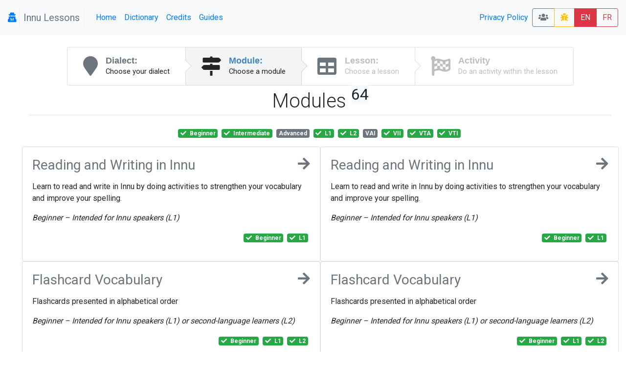

--- FILE ---
content_type: text/html; charset=UTF-8
request_url: https://lessons.innu.atlas-ling.ca/levels?tags%5B0%5D=Beginner&tags%5B1%5D=L1&tags%5B3%5D=VTI&tags%5B4%5D=VII&tags%5B5%5D=L2&tags%5B6%5D=VTA&tags%5B7%5D=Intermediate
body_size: 10299
content:
<!DOCTYPE html>
<html  lang="en">
<head>
    <meta charset="utf-8"/>    <meta name="viewport" content="width=device-width, initial-scale=1.0">
    <title>
        Lessons: Levels    </title>

    <link href="/favicon.ico" type="image/x-icon" rel="icon"/><link href="/favicon.ico" type="image/x-icon" rel="shortcut icon"/>    <link rel="stylesheet" href="/css/bootstrap.min.css"/>    <link rel="stylesheet" href="/css/lessons.css"/>    <meta name="google-signin-scope" content="profile email">
    <meta name="google-signin-client_id" content="217034757918-l96s9h0tbcqafmdhr0eq6hpojdhktvaa.apps.googleusercontent.com">

    <script src="/js/jquery-3.3.1.min.js"></script>
    <!--script
        src="https://code.jquery.com/jquery-3.3.1.min.js"
        integrity="sha256-FgpCb/KJQlLNfOu91ta32o/NMZxltwRo8QtmkMRdAu8="
        crossorigin="anonymous"></script-->


    <link href="https://fonts.googleapis.com/css?family=Raleway:500i|Roboto:300,400,700|Roboto+Mono" rel="stylesheet">
    <link rel="stylesheet" href="https://use.fontawesome.com/releases/v5.3.1/css/all.css" integrity="sha384-mzrmE5qonljUremFsqc01SB46JvROS7bZs3IO2EmfFsd15uHvIt+Y8vEf7N7fWAU" crossorigin="anonymous">
    <style type="text/css">
        @media screen and (min-width:1440px){
            .card-img-top {
                width:auto;
                margin:.5rem auto;
                min-height: 150px;
                max-height:500px;

                max-width: 100%;
            }
        }
        @media screen and (max-width:425px){
            .col > .card , #images > .card{
                width:90vw;

            }
        }

        svg.loader {
            width: 30vw;
            height: 30vh;
            position: fixed;
            top: 30vh;
            left: 30vw;
            display: block;
            z-index: 1000;
        }
    </style>
</head>
<body>
<nav class="navbar navbar-expand-sm  navbar-primary bg-light" id="menu">
    <span class="navbar-brand">
        <a href="#"  title="My profile">
                <i class="fa fa-user-secret icon"></i>
            </a>



    <span class="navbar-text text-muted px-2" style="border: 1px solid #eee; border-width:0 1px 0 1px;" >Innu Lessons</span>
    </span>
    <button class="navbar-toggler collapsed btn-outline-secondary" type="button" data-toggle="collapse" data-target="#menuCollapsible" aria-controls="menuCollapsible" aria-expanded="false" aria-label="Toggle navigation">
        <span class="fa fa-bars"></span>
    </button>

    <div class="collapse navbar-collapse" id="menuCollapsible">
        <ul class="navbar-nav mr-auto">
            <li class="nav-item">
                <a class="nav-link"  href="/" >
                    Home                </a>
            </li>

            <li class="nav-item">
                <a target="dictionary" class=" nav-link" href="https://dictionary.innu-aimun.ca">Dictionary</a>

            </li>
            <li class="nav-item">
                <a class=" nav-link" href="/pages/credits">Credits</a>

            </li>
            <li class="nav-item">
                <a class=" nav-link" href="/pages/guide">Guides</a>

            </li>


        </ul>
        <ul class="navbar-nav ">


            <li class="nav-item">

            </li>
            <li class="nav-item">

            </li>
            <li class="nav-item">
                <a class=" nav-link" href="/pages/privacy">Privacy Policy</a>

            </li>
            <li class="nav-item">

            </li>
        </ul>






        <span class="btn-group">
            <a class="btn btn-outline-secondary" title="Classrooms" href="/classrooms"><i class="fa fa-users"></i> </a>

                        <a  class="btn btn-outline-warning " title="report a bug" href="/levels/report-a-problem"><i class="fa fa-bug"></i> </a>
            <a class="btn btn-danger" href="/levels?locale=eng" >EN</a>
            <a class="btn btn-outline-danger" href="/levels?locale=fra" >FR</a>
                    </span>
    </div>
</nav>

<svg class="loader " version="1.1" id="L9" xmlns="http://www.w3.org/2000/svg" xmlns:xlink="http://www.w3.org/1999/xlink"
     x="0px" y="0px"
     viewBox="0 0 100 100" enable-background="new 0 0 0 0" xml:space="preserve">
                    <path fill="#999"
                          d="M73,50c0-12.7-10.3-23-23-23S27,37.3,27,50 M30.9,50c0-10.5,8.5-19.1,19.1-19.1S69.1,39.5,69.1,50">
                        <animateTransform
                            attributeName="transform"
                            attributeType="XML"
                            type="rotate"
                            dur="1s"
                            from="0 50 50"
                            to="360 50 50"
                            repeatCount="indefinite"/>
                    </path>
                </svg>

<div id="main" class="mt-4 container-fluid"  >

    <div class="row">

        <div class="col-md-auto order-last order-md-first  "  id="sidebar">
                    </div>
        <div class="col index " id="mainContent">
                        <div class="d-flex  align-content-center">

    <nav class="ui steps m-auto ">
        <a href="/dialects"  class="nav-link  text-secondary  step ">
            <i class="fa fa-map-marker icon"></i>
            <div class="content ">
                <div class="title">Dialect:</div>
                <div class="description">
                    Choose your dialect                </div>
            </div>
        </a>
        <a href="/levels" class=" text-secondary active step">
            <i class="fa  fa-map-signs icon"></i>
            <div class="content">
                <div class="title">Module:</div>
                <div class="description">
                    Choose a module
                </div>
            </div>
        </a>
        <a href="/lessons"  class=" text-secondary disabled step">
            <i class="fa fa-table icon"></i>
            <div class="content">
                <div class="title">Lesson:</div>
                <div class="description">Choose a lesson</div>
            </div>
        </a>
        <a href="#" class="disabled step"  data-toggle="modal" data-target="#activityList"  >
            <i class="fa fa-flag-checkered icon"></i>
            <div class="content">
                <div class="title">Activity</div>
                <div class="description">Do an activity within the lesson</div>
            </div>
        </a>

    </nav>
</div>

<div class="container-fluid">
    <div class="row">
        <div class="col">
            <h1 class="font-weight-light pb-1 mb-4 mt-2  border-bottom text-center">Modules <sup class="small badge-light">64</sup> </h1>
        </div>
    </div>
    <div class="row">
        <div  class="col text-center pb-3">
                <a href="/levels?tags%5B1%5D=L1&amp;tags%5B3%5D=VTI&amp;tags%5B4%5D=VII&amp;tags%5B5%5D=L2&amp;tags%5B6%5D=VTA&amp;tags%5B7%5D=Intermediate" class="mr-1 badge  badge-success " title="">
        <span class="fa fa-check mr-1"></span>          <span>
        Beginner        <span class="ml-1 font-italic d-md-none helper"></span></span>
            </a>
    <a href="/levels?tags%5B0%5D=Beginner&amp;tags%5B1%5D=L1&amp;tags%5B3%5D=VTI&amp;tags%5B4%5D=VII&amp;tags%5B5%5D=L2&amp;tags%5B6%5D=VTA" class="mr-1 badge  badge-success " title="">
        <span class="fa fa-check mr-1"></span>          <span>
        Intermediate        <span class="ml-1 font-italic d-md-none helper"></span></span>
            </a>
    <a href="/levels?tags%5B0%5D=Beginner&amp;tags%5B1%5D=L1&amp;tags%5B3%5D=VTI&amp;tags%5B4%5D=VII&amp;tags%5B5%5D=L2&amp;tags%5B6%5D=VTA&amp;tags%5B7%5D=Intermediate&amp;tags%5B8%5D=Advanced" class="mr-1 badge  badge-secondary " title="">
                  <span>
        Advanced        <span class="ml-1 font-italic d-md-none helper"></span></span>
            </a>
    <a href="/levels?tags%5B0%5D=Beginner&amp;tags%5B3%5D=VTI&amp;tags%5B4%5D=VII&amp;tags%5B5%5D=L2&amp;tags%5B6%5D=VTA&amp;tags%5B7%5D=Intermediate" class="mr-1 badge  badge-success " title="Intended for Innu speakers">
        <span class="fa fa-check mr-1"></span>          <span>
        L1        <span class="ml-1 font-italic d-md-none helper">Intended for Innu speakers</span></span>
            </a>
    <a href="/levels?tags%5B0%5D=Beginner&amp;tags%5B1%5D=L1&amp;tags%5B3%5D=VTI&amp;tags%5B4%5D=VII&amp;tags%5B6%5D=VTA&amp;tags%5B7%5D=Intermediate" class="mr-1 badge  badge-success " title="Intended for second-language learners">
        <span class="fa fa-check mr-1"></span>          <span>
        L2        <span class="ml-1 font-italic d-md-none helper">Intended for second-language learners</span></span>
            </a>
    <a href="/levels?tags%5B0%5D=Beginner&amp;tags%5B1%5D=L1&amp;tags%5B3%5D=VTI&amp;tags%5B4%5D=VII&amp;tags%5B5%5D=L2&amp;tags%5B6%5D=VTA&amp;tags%5B7%5D=Intermediate&amp;tags%5B8%5D=VAI" class="mr-1 badge  badge-secondary " title="Verb, animate intransitive">
                  <span>
        VAI        <span class="ml-1 font-italic d-md-none helper">Verb, animate intransitive</span></span>
            </a>
    <a href="/levels?tags%5B0%5D=Beginner&amp;tags%5B1%5D=L1&amp;tags%5B3%5D=VTI&amp;tags%5B5%5D=L2&amp;tags%5B6%5D=VTA&amp;tags%5B7%5D=Intermediate" class="mr-1 badge  badge-success " title="Verb, inanimate intransitive">
        <span class="fa fa-check mr-1"></span>          <span>
        VII        <span class="ml-1 font-italic d-md-none helper">Verb, inanimate intransitive</span></span>
            </a>
    <a href="/levels?tags%5B0%5D=Beginner&amp;tags%5B1%5D=L1&amp;tags%5B3%5D=VTI&amp;tags%5B4%5D=VII&amp;tags%5B5%5D=L2&amp;tags%5B7%5D=Intermediate" class="mr-1 badge  badge-success " title="Verb, transitive animate">
        <span class="fa fa-check mr-1"></span>          <span>
        VTA        <span class="ml-1 font-italic d-md-none helper">Verb, transitive animate</span></span>
            </a>
    <a href="/levels?tags%5B0%5D=Beginner&amp;tags%5B1%5D=L1&amp;tags%5B4%5D=VII&amp;tags%5B5%5D=L2&amp;tags%5B6%5D=VTA&amp;tags%5B7%5D=Intermediate" class="mr-1 badge  badge-success " title="Verb, transitive inanimate">
        <span class="fa fa-check mr-1"></span>          <span>
        VTI        <span class="ml-1 font-italic d-md-none helper">Verb, transitive inanimate</span></span>
            </a>
        </div>
    </div>


    <div class="row justify-content-md-center">


                            <div class=" col col-md-6 p-0">
                    <div  class="card  h-100 " style="/*background-color: rgba(236,190,237,0.700000) !important;*/">
                        <div class="card-body">
                            <a class="text-secondary" href="/levels/choose/1">
                            <h3 class="mb-1 bg-teal ">
                                <i class="fa fa-arrow-right icon float-right"></i>
                                Reading and Writing in Innu

                            </h3>
                            </a>
                            <p class="ui massive  basic  label"><p>Learn to read and write in Innu by doing activities to strengthen your vocabulary and improve your spelling.</p>
<p><em>Beginner&nbsp;</em><em style="font-family: -apple-system, BlinkMacSystemFont, 'Segoe UI', Roboto, Oxygen, Ubuntu, Cantarell, 'Open Sans', 'Helvetica Neue', sans-serif;">&ndash; </em><em style="font-family: -apple-system, BlinkMacSystemFont, 'Segoe UI', Roboto, Oxygen, Ubuntu, Cantarell, 'Open Sans', 'Helvetica Neue', sans-serif;">Intended for Innu speakers (L1)</em></p></p>
                            <p class=" text-right ">    <a href="/levels?tags%5B1%5D=L1&amp;tags%5B3%5D=VTI&amp;tags%5B4%5D=VII&amp;tags%5B5%5D=L2&amp;tags%5B6%5D=VTA&amp;tags%5B7%5D=Intermediate" class="mr-1 badge  badge-success " title="">
        <span class="fa fa-check mr-1"></span>          <span>
        Beginner        <span class="ml-1 font-italic d-md-none helper"></span></span>
            </a>
    <a href="/levels?tags%5B0%5D=Beginner&amp;tags%5B3%5D=VTI&amp;tags%5B4%5D=VII&amp;tags%5B5%5D=L2&amp;tags%5B6%5D=VTA&amp;tags%5B7%5D=Intermediate" class="mr-1 badge  badge-success " title="Intended for Innu speakers">
        <span class="fa fa-check mr-1"></span>          <span>
        L1        <span class="ml-1 font-italic d-md-none helper">Intended for Innu speakers</span></span>
            </a>
</p>
                        </div>

                    </div>

            </div>
                            <div class=" col col-md-6 p-0">
                    <div  class="card  h-100 " style="/*background-color: rgba(218,229,173,0.600000) !important;*/">
                        <div class="card-body">
                            <a class="text-secondary" href="/levels/choose/1">
                            <h3 class="mb-1 bg-teal ">
                                <i class="fa fa-arrow-right icon float-right"></i>
                                Reading and Writing in Innu

                            </h3>
                            </a>
                            <p class="ui massive  basic  label"><p>Learn to read and write in Innu by doing activities to strengthen your vocabulary and improve your spelling.</p>
<p><em>Beginner&nbsp;</em><em style="font-family: -apple-system, BlinkMacSystemFont, 'Segoe UI', Roboto, Oxygen, Ubuntu, Cantarell, 'Open Sans', 'Helvetica Neue', sans-serif;">&ndash; </em><em style="font-family: -apple-system, BlinkMacSystemFont, 'Segoe UI', Roboto, Oxygen, Ubuntu, Cantarell, 'Open Sans', 'Helvetica Neue', sans-serif;">Intended for Innu speakers (L1)</em></p></p>
                            <p class=" text-right ">    <a href="/levels?tags%5B1%5D=L1&amp;tags%5B3%5D=VTI&amp;tags%5B4%5D=VII&amp;tags%5B5%5D=L2&amp;tags%5B6%5D=VTA&amp;tags%5B7%5D=Intermediate" class="mr-1 badge  badge-success " title="">
        <span class="fa fa-check mr-1"></span>          <span>
        Beginner        <span class="ml-1 font-italic d-md-none helper"></span></span>
            </a>
    <a href="/levels?tags%5B0%5D=Beginner&amp;tags%5B3%5D=VTI&amp;tags%5B4%5D=VII&amp;tags%5B5%5D=L2&amp;tags%5B6%5D=VTA&amp;tags%5B7%5D=Intermediate" class="mr-1 badge  badge-success " title="Intended for Innu speakers">
        <span class="fa fa-check mr-1"></span>          <span>
        L1        <span class="ml-1 font-italic d-md-none helper">Intended for Innu speakers</span></span>
            </a>
</p>
                        </div>

                    </div>

            </div>
                            <div class=" col col-md-6 p-0">
                    <div  class="card  h-100 " style="/*background-color: rgba(199,203,247,0.600000) !important;*/">
                        <div class="card-body">
                            <a class="text-secondary" href="/levels/choose/31">
                            <h3 class="mb-1 bg-teal ">
                                <i class="fa fa-arrow-right icon float-right"></i>
                                Flashcard Vocabulary

                            </h3>
                            </a>
                            <p class="ui massive  basic  label"><p>Flashcards presented in alphabetical order</p>
<p><em>Beginner&nbsp;</em><em style="font-family: -apple-system, BlinkMacSystemFont, 'Segoe UI', Roboto, Oxygen, Ubuntu, Cantarell, 'Open Sans', 'Helvetica Neue', sans-serif;">&ndash;&nbsp;</em><em style="font-family: -apple-system, BlinkMacSystemFont, 'Segoe UI', Roboto, Oxygen, Ubuntu, Cantarell, 'Open Sans', 'Helvetica Neue', sans-serif;">Intended for Innu speakers (L1) or second-language learners (L2)</em></p></p>
                            <p class=" text-right ">    <a href="/levels?tags%5B1%5D=L1&amp;tags%5B3%5D=VTI&amp;tags%5B4%5D=VII&amp;tags%5B5%5D=L2&amp;tags%5B6%5D=VTA&amp;tags%5B7%5D=Intermediate" class="mr-1 badge  badge-success " title="">
        <span class="fa fa-check mr-1"></span>          <span>
        Beginner        <span class="ml-1 font-italic d-md-none helper"></span></span>
            </a>
    <a href="/levels?tags%5B0%5D=Beginner&amp;tags%5B3%5D=VTI&amp;tags%5B4%5D=VII&amp;tags%5B5%5D=L2&amp;tags%5B6%5D=VTA&amp;tags%5B7%5D=Intermediate" class="mr-1 badge  badge-success " title="Intended for Innu speakers">
        <span class="fa fa-check mr-1"></span>          <span>
        L1        <span class="ml-1 font-italic d-md-none helper">Intended for Innu speakers</span></span>
            </a>
    <a href="/levels?tags%5B0%5D=Beginner&amp;tags%5B1%5D=L1&amp;tags%5B3%5D=VTI&amp;tags%5B4%5D=VII&amp;tags%5B6%5D=VTA&amp;tags%5B7%5D=Intermediate" class="mr-1 badge  badge-success " title="Intended for second-language learners">
        <span class="fa fa-check mr-1"></span>          <span>
        L2        <span class="ml-1 font-italic d-md-none helper">Intended for second-language learners</span></span>
            </a>
</p>
                        </div>

                    </div>

            </div>
                            <div class=" col col-md-6 p-0">
                    <div  class="card  h-100 " style="/*background-color: rgba(238,200,180,0.700000) !important;*/">
                        <div class="card-body">
                            <a class="text-secondary" href="/levels/choose/31">
                            <h3 class="mb-1 bg-teal ">
                                <i class="fa fa-arrow-right icon float-right"></i>
                                Flashcard Vocabulary

                            </h3>
                            </a>
                            <p class="ui massive  basic  label"><p>Flashcards presented in alphabetical order</p>
<p><em>Beginner&nbsp;</em><em style="font-family: -apple-system, BlinkMacSystemFont, 'Segoe UI', Roboto, Oxygen, Ubuntu, Cantarell, 'Open Sans', 'Helvetica Neue', sans-serif;">&ndash;&nbsp;</em><em style="font-family: -apple-system, BlinkMacSystemFont, 'Segoe UI', Roboto, Oxygen, Ubuntu, Cantarell, 'Open Sans', 'Helvetica Neue', sans-serif;">Intended for Innu speakers (L1) or second-language learners (L2)</em></p></p>
                            <p class=" text-right ">    <a href="/levels?tags%5B1%5D=L1&amp;tags%5B3%5D=VTI&amp;tags%5B4%5D=VII&amp;tags%5B5%5D=L2&amp;tags%5B6%5D=VTA&amp;tags%5B7%5D=Intermediate" class="mr-1 badge  badge-success " title="">
        <span class="fa fa-check mr-1"></span>          <span>
        Beginner        <span class="ml-1 font-italic d-md-none helper"></span></span>
            </a>
    <a href="/levels?tags%5B0%5D=Beginner&amp;tags%5B3%5D=VTI&amp;tags%5B4%5D=VII&amp;tags%5B5%5D=L2&amp;tags%5B6%5D=VTA&amp;tags%5B7%5D=Intermediate" class="mr-1 badge  badge-success " title="Intended for Innu speakers">
        <span class="fa fa-check mr-1"></span>          <span>
        L1        <span class="ml-1 font-italic d-md-none helper">Intended for Innu speakers</span></span>
            </a>
    <a href="/levels?tags%5B0%5D=Beginner&amp;tags%5B1%5D=L1&amp;tags%5B3%5D=VTI&amp;tags%5B4%5D=VII&amp;tags%5B6%5D=VTA&amp;tags%5B7%5D=Intermediate" class="mr-1 badge  badge-success " title="Intended for second-language learners">
        <span class="fa fa-check mr-1"></span>          <span>
        L2        <span class="ml-1 font-italic d-md-none helper">Intended for second-language learners</span></span>
            </a>
</p>
                        </div>

                    </div>

            </div>
                            <div class=" col col-md-6 p-0">
                    <div  class="card  h-100 " style="/*background-color: rgba(245,232,192,0.500000) !important;*/">
                        <div class="card-body">
                            <a class="text-secondary" href="/levels/choose/31">
                            <h3 class="mb-1 bg-teal ">
                                <i class="fa fa-arrow-right icon float-right"></i>
                                Flashcard Vocabulary

                            </h3>
                            </a>
                            <p class="ui massive  basic  label"><p>Flashcards presented in alphabetical order</p>
<p><em>Beginner&nbsp;</em><em style="font-family: -apple-system, BlinkMacSystemFont, 'Segoe UI', Roboto, Oxygen, Ubuntu, Cantarell, 'Open Sans', 'Helvetica Neue', sans-serif;">&ndash;&nbsp;</em><em style="font-family: -apple-system, BlinkMacSystemFont, 'Segoe UI', Roboto, Oxygen, Ubuntu, Cantarell, 'Open Sans', 'Helvetica Neue', sans-serif;">Intended for Innu speakers (L1) or second-language learners (L2)</em></p></p>
                            <p class=" text-right ">    <a href="/levels?tags%5B1%5D=L1&amp;tags%5B3%5D=VTI&amp;tags%5B4%5D=VII&amp;tags%5B5%5D=L2&amp;tags%5B6%5D=VTA&amp;tags%5B7%5D=Intermediate" class="mr-1 badge  badge-success " title="">
        <span class="fa fa-check mr-1"></span>          <span>
        Beginner        <span class="ml-1 font-italic d-md-none helper"></span></span>
            </a>
    <a href="/levels?tags%5B0%5D=Beginner&amp;tags%5B3%5D=VTI&amp;tags%5B4%5D=VII&amp;tags%5B5%5D=L2&amp;tags%5B6%5D=VTA&amp;tags%5B7%5D=Intermediate" class="mr-1 badge  badge-success " title="Intended for Innu speakers">
        <span class="fa fa-check mr-1"></span>          <span>
        L1        <span class="ml-1 font-italic d-md-none helper">Intended for Innu speakers</span></span>
            </a>
    <a href="/levels?tags%5B0%5D=Beginner&amp;tags%5B1%5D=L1&amp;tags%5B3%5D=VTI&amp;tags%5B4%5D=VII&amp;tags%5B6%5D=VTA&amp;tags%5B7%5D=Intermediate" class="mr-1 badge  badge-success " title="Intended for second-language learners">
        <span class="fa fa-check mr-1"></span>          <span>
        L2        <span class="ml-1 font-italic d-md-none helper">Intended for second-language learners</span></span>
            </a>
</p>
                        </div>

                    </div>

            </div>
                            <div class=" col col-md-6 p-0">
                    <div  class="card  h-100 " style="/*background-color: rgba(226,219,239,0.700000) !important;*/">
                        <div class="card-body">
                            <a class="text-secondary" href="/levels/choose/2">
                            <h3 class="mb-1 bg-teal ">
                                <i class="fa fa-arrow-right icon float-right"></i>
                                Innu Vocabulary

                            </h3>
                            </a>
                            <p class="ui massive  basic  label"><p>Strengthen your vocabulary and improve your spelling. Topics include: <strong>months,</strong> <strong>days of the week</strong>, <strong>body parts</strong> and <strong>numbers</strong>.</p>
<p><em>Beginner&nbsp;</em><em style="font-family: -apple-system, BlinkMacSystemFont, 'Segoe UI', Roboto, Oxygen, Ubuntu, Cantarell, 'Open Sans', 'Helvetica Neue', sans-serif;">&ndash; </em><em style="font-family: -apple-system, BlinkMacSystemFont, 'Segoe UI', Roboto, Oxygen, Ubuntu, Cantarell, 'Open Sans', 'Helvetica Neue', sans-serif;">Intended for Innu speakers (L1) or second-language learners (L2)</em></p></p>
                            <p class=" text-right ">    <a href="/levels?tags%5B1%5D=L1&amp;tags%5B3%5D=VTI&amp;tags%5B4%5D=VII&amp;tags%5B5%5D=L2&amp;tags%5B6%5D=VTA&amp;tags%5B7%5D=Intermediate" class="mr-1 badge  badge-success " title="">
        <span class="fa fa-check mr-1"></span>          <span>
        Beginner        <span class="ml-1 font-italic d-md-none helper"></span></span>
            </a>
    <a href="/levels?tags%5B0%5D=Beginner&amp;tags%5B3%5D=VTI&amp;tags%5B4%5D=VII&amp;tags%5B5%5D=L2&amp;tags%5B6%5D=VTA&amp;tags%5B7%5D=Intermediate" class="mr-1 badge  badge-success " title="Intended for Innu speakers">
        <span class="fa fa-check mr-1"></span>          <span>
        L1        <span class="ml-1 font-italic d-md-none helper">Intended for Innu speakers</span></span>
            </a>
    <a href="/levels?tags%5B0%5D=Beginner&amp;tags%5B1%5D=L1&amp;tags%5B3%5D=VTI&amp;tags%5B4%5D=VII&amp;tags%5B6%5D=VTA&amp;tags%5B7%5D=Intermediate" class="mr-1 badge  badge-success " title="Intended for second-language learners">
        <span class="fa fa-check mr-1"></span>          <span>
        L2        <span class="ml-1 font-italic d-md-none helper">Intended for second-language learners</span></span>
            </a>
</p>
                        </div>

                    </div>

            </div>
                            <div class=" col col-md-6 p-0">
                    <div  class="card  h-100 " style="/*background-color: rgba(237,158,242,0.500000) !important;*/">
                        <div class="card-body">
                            <a class="text-secondary" href="/levels/choose/2">
                            <h3 class="mb-1 bg-teal ">
                                <i class="fa fa-arrow-right icon float-right"></i>
                                Innu Vocabulary

                            </h3>
                            </a>
                            <p class="ui massive  basic  label"><p>Strengthen your vocabulary and improve your spelling. Topics include: <strong>months,</strong> <strong>days of the week</strong>, <strong>body parts</strong> and <strong>numbers</strong>.</p>
<p><em>Beginner&nbsp;</em><em style="font-family: -apple-system, BlinkMacSystemFont, 'Segoe UI', Roboto, Oxygen, Ubuntu, Cantarell, 'Open Sans', 'Helvetica Neue', sans-serif;">&ndash; </em><em style="font-family: -apple-system, BlinkMacSystemFont, 'Segoe UI', Roboto, Oxygen, Ubuntu, Cantarell, 'Open Sans', 'Helvetica Neue', sans-serif;">Intended for Innu speakers (L1) or second-language learners (L2)</em></p></p>
                            <p class=" text-right ">    <a href="/levels?tags%5B1%5D=L1&amp;tags%5B3%5D=VTI&amp;tags%5B4%5D=VII&amp;tags%5B5%5D=L2&amp;tags%5B6%5D=VTA&amp;tags%5B7%5D=Intermediate" class="mr-1 badge  badge-success " title="">
        <span class="fa fa-check mr-1"></span>          <span>
        Beginner        <span class="ml-1 font-italic d-md-none helper"></span></span>
            </a>
    <a href="/levels?tags%5B0%5D=Beginner&amp;tags%5B3%5D=VTI&amp;tags%5B4%5D=VII&amp;tags%5B5%5D=L2&amp;tags%5B6%5D=VTA&amp;tags%5B7%5D=Intermediate" class="mr-1 badge  badge-success " title="Intended for Innu speakers">
        <span class="fa fa-check mr-1"></span>          <span>
        L1        <span class="ml-1 font-italic d-md-none helper">Intended for Innu speakers</span></span>
            </a>
    <a href="/levels?tags%5B0%5D=Beginner&amp;tags%5B1%5D=L1&amp;tags%5B3%5D=VTI&amp;tags%5B4%5D=VII&amp;tags%5B6%5D=VTA&amp;tags%5B7%5D=Intermediate" class="mr-1 badge  badge-success " title="Intended for second-language learners">
        <span class="fa fa-check mr-1"></span>          <span>
        L2        <span class="ml-1 font-italic d-md-none helper">Intended for second-language learners</span></span>
            </a>
</p>
                        </div>

                    </div>

            </div>
                            <div class=" col col-md-6 p-0">
                    <div  class="card  h-100 " style="/*background-color: rgba(249,221,208,0.700000) !important;*/">
                        <div class="card-body">
                            <a class="text-secondary" href="/levels/choose/2">
                            <h3 class="mb-1 bg-teal ">
                                <i class="fa fa-arrow-right icon float-right"></i>
                                Innu Vocabulary

                            </h3>
                            </a>
                            <p class="ui massive  basic  label"><p>Strengthen your vocabulary and improve your spelling. Topics include: <strong>months,</strong> <strong>days of the week</strong>, <strong>body parts</strong> and <strong>numbers</strong>.</p>
<p><em>Beginner&nbsp;</em><em style="font-family: -apple-system, BlinkMacSystemFont, 'Segoe UI', Roboto, Oxygen, Ubuntu, Cantarell, 'Open Sans', 'Helvetica Neue', sans-serif;">&ndash; </em><em style="font-family: -apple-system, BlinkMacSystemFont, 'Segoe UI', Roboto, Oxygen, Ubuntu, Cantarell, 'Open Sans', 'Helvetica Neue', sans-serif;">Intended for Innu speakers (L1) or second-language learners (L2)</em></p></p>
                            <p class=" text-right ">    <a href="/levels?tags%5B1%5D=L1&amp;tags%5B3%5D=VTI&amp;tags%5B4%5D=VII&amp;tags%5B5%5D=L2&amp;tags%5B6%5D=VTA&amp;tags%5B7%5D=Intermediate" class="mr-1 badge  badge-success " title="">
        <span class="fa fa-check mr-1"></span>          <span>
        Beginner        <span class="ml-1 font-italic d-md-none helper"></span></span>
            </a>
    <a href="/levels?tags%5B0%5D=Beginner&amp;tags%5B3%5D=VTI&amp;tags%5B4%5D=VII&amp;tags%5B5%5D=L2&amp;tags%5B6%5D=VTA&amp;tags%5B7%5D=Intermediate" class="mr-1 badge  badge-success " title="Intended for Innu speakers">
        <span class="fa fa-check mr-1"></span>          <span>
        L1        <span class="ml-1 font-italic d-md-none helper">Intended for Innu speakers</span></span>
            </a>
    <a href="/levels?tags%5B0%5D=Beginner&amp;tags%5B1%5D=L1&amp;tags%5B3%5D=VTI&amp;tags%5B4%5D=VII&amp;tags%5B6%5D=VTA&amp;tags%5B7%5D=Intermediate" class="mr-1 badge  badge-success " title="Intended for second-language learners">
        <span class="fa fa-check mr-1"></span>          <span>
        L2        <span class="ml-1 font-italic d-md-none helper">Intended for second-language learners</span></span>
            </a>
</p>
                        </div>

                    </div>

            </div>
                            <div class=" col col-md-6 p-0">
                    <div  class="card  h-100 " style="/*background-color: rgba(200,225,205,0.700000) !important;*/">
                        <div class="card-body">
                            <a class="text-secondary" href="/levels/choose/9">
                            <h3 class="mb-1 bg-teal ">
                                <i class="fa fa-arrow-right icon float-right"></i>
                                Thematic Vocabulary 1

                            </h3>
                            </a>
                            <p class="ui massive  basic  label"><p>Learn thematic vocabulary in Innu: <strong>buildings</strong>, <strong>clothing</strong>, <strong>animals</strong>, and <strong>fish</strong></p>
<p><em>Beginner&nbsp;</em><em style="font-family: -apple-system, BlinkMacSystemFont, 'Segoe UI', Roboto, Oxygen, Ubuntu, Cantarell, 'Open Sans', 'Helvetica Neue', sans-serif;">&ndash; </em><em style="font-family: -apple-system, BlinkMacSystemFont, 'Segoe UI', Roboto, Oxygen, Ubuntu, Cantarell, 'Open Sans', 'Helvetica Neue', sans-serif;">Intended for Innu speakers (L1) or second-language learners (L2)</em></p></p>
                            <p class=" text-right ">    <a href="/levels?tags%5B1%5D=L1&amp;tags%5B3%5D=VTI&amp;tags%5B4%5D=VII&amp;tags%5B5%5D=L2&amp;tags%5B6%5D=VTA&amp;tags%5B7%5D=Intermediate" class="mr-1 badge  badge-success " title="">
        <span class="fa fa-check mr-1"></span>          <span>
        Beginner        <span class="ml-1 font-italic d-md-none helper"></span></span>
            </a>
    <a href="/levels?tags%5B0%5D=Beginner&amp;tags%5B3%5D=VTI&amp;tags%5B4%5D=VII&amp;tags%5B5%5D=L2&amp;tags%5B6%5D=VTA&amp;tags%5B7%5D=Intermediate" class="mr-1 badge  badge-success " title="Intended for Innu speakers">
        <span class="fa fa-check mr-1"></span>          <span>
        L1        <span class="ml-1 font-italic d-md-none helper">Intended for Innu speakers</span></span>
            </a>
    <a href="/levels?tags%5B0%5D=Beginner&amp;tags%5B1%5D=L1&amp;tags%5B3%5D=VTI&amp;tags%5B4%5D=VII&amp;tags%5B6%5D=VTA&amp;tags%5B7%5D=Intermediate" class="mr-1 badge  badge-success " title="Intended for second-language learners">
        <span class="fa fa-check mr-1"></span>          <span>
        L2        <span class="ml-1 font-italic d-md-none helper">Intended for second-language learners</span></span>
            </a>
</p>
                        </div>

                    </div>

            </div>
                            <div class=" col col-md-6 p-0">
                    <div  class="card  h-100 " style="/*background-color: rgba(239,176,174,0.500000) !important;*/">
                        <div class="card-body">
                            <a class="text-secondary" href="/levels/choose/9">
                            <h3 class="mb-1 bg-teal ">
                                <i class="fa fa-arrow-right icon float-right"></i>
                                Thematic Vocabulary 1

                            </h3>
                            </a>
                            <p class="ui massive  basic  label"><p>Learn thematic vocabulary in Innu: <strong>buildings</strong>, <strong>clothing</strong>, <strong>animals</strong>, and <strong>fish</strong></p>
<p><em>Beginner&nbsp;</em><em style="font-family: -apple-system, BlinkMacSystemFont, 'Segoe UI', Roboto, Oxygen, Ubuntu, Cantarell, 'Open Sans', 'Helvetica Neue', sans-serif;">&ndash; </em><em style="font-family: -apple-system, BlinkMacSystemFont, 'Segoe UI', Roboto, Oxygen, Ubuntu, Cantarell, 'Open Sans', 'Helvetica Neue', sans-serif;">Intended for Innu speakers (L1) or second-language learners (L2)</em></p></p>
                            <p class=" text-right ">    <a href="/levels?tags%5B1%5D=L1&amp;tags%5B3%5D=VTI&amp;tags%5B4%5D=VII&amp;tags%5B5%5D=L2&amp;tags%5B6%5D=VTA&amp;tags%5B7%5D=Intermediate" class="mr-1 badge  badge-success " title="">
        <span class="fa fa-check mr-1"></span>          <span>
        Beginner        <span class="ml-1 font-italic d-md-none helper"></span></span>
            </a>
    <a href="/levels?tags%5B0%5D=Beginner&amp;tags%5B3%5D=VTI&amp;tags%5B4%5D=VII&amp;tags%5B5%5D=L2&amp;tags%5B6%5D=VTA&amp;tags%5B7%5D=Intermediate" class="mr-1 badge  badge-success " title="Intended for Innu speakers">
        <span class="fa fa-check mr-1"></span>          <span>
        L1        <span class="ml-1 font-italic d-md-none helper">Intended for Innu speakers</span></span>
            </a>
    <a href="/levels?tags%5B0%5D=Beginner&amp;tags%5B1%5D=L1&amp;tags%5B3%5D=VTI&amp;tags%5B4%5D=VII&amp;tags%5B6%5D=VTA&amp;tags%5B7%5D=Intermediate" class="mr-1 badge  badge-success " title="Intended for second-language learners">
        <span class="fa fa-check mr-1"></span>          <span>
        L2        <span class="ml-1 font-italic d-md-none helper">Intended for second-language learners</span></span>
            </a>
</p>
                        </div>

                    </div>

            </div>
                            <div class=" col col-md-6 p-0">
                    <div  class="card  h-100 " style="/*background-color: rgba(208,202,218,0.500000) !important;*/">
                        <div class="card-body">
                            <a class="text-secondary" href="/levels/choose/9">
                            <h3 class="mb-1 bg-teal ">
                                <i class="fa fa-arrow-right icon float-right"></i>
                                Thematic Vocabulary 1

                            </h3>
                            </a>
                            <p class="ui massive  basic  label"><p>Learn thematic vocabulary in Innu: <strong>buildings</strong>, <strong>clothing</strong>, <strong>animals</strong>, and <strong>fish</strong></p>
<p><em>Beginner&nbsp;</em><em style="font-family: -apple-system, BlinkMacSystemFont, 'Segoe UI', Roboto, Oxygen, Ubuntu, Cantarell, 'Open Sans', 'Helvetica Neue', sans-serif;">&ndash; </em><em style="font-family: -apple-system, BlinkMacSystemFont, 'Segoe UI', Roboto, Oxygen, Ubuntu, Cantarell, 'Open Sans', 'Helvetica Neue', sans-serif;">Intended for Innu speakers (L1) or second-language learners (L2)</em></p></p>
                            <p class=" text-right ">    <a href="/levels?tags%5B1%5D=L1&amp;tags%5B3%5D=VTI&amp;tags%5B4%5D=VII&amp;tags%5B5%5D=L2&amp;tags%5B6%5D=VTA&amp;tags%5B7%5D=Intermediate" class="mr-1 badge  badge-success " title="">
        <span class="fa fa-check mr-1"></span>          <span>
        Beginner        <span class="ml-1 font-italic d-md-none helper"></span></span>
            </a>
    <a href="/levels?tags%5B0%5D=Beginner&amp;tags%5B3%5D=VTI&amp;tags%5B4%5D=VII&amp;tags%5B5%5D=L2&amp;tags%5B6%5D=VTA&amp;tags%5B7%5D=Intermediate" class="mr-1 badge  badge-success " title="Intended for Innu speakers">
        <span class="fa fa-check mr-1"></span>          <span>
        L1        <span class="ml-1 font-italic d-md-none helper">Intended for Innu speakers</span></span>
            </a>
    <a href="/levels?tags%5B0%5D=Beginner&amp;tags%5B1%5D=L1&amp;tags%5B3%5D=VTI&amp;tags%5B4%5D=VII&amp;tags%5B6%5D=VTA&amp;tags%5B7%5D=Intermediate" class="mr-1 badge  badge-success " title="Intended for second-language learners">
        <span class="fa fa-check mr-1"></span>          <span>
        L2        <span class="ml-1 font-italic d-md-none helper">Intended for second-language learners</span></span>
            </a>
</p>
                        </div>

                    </div>

            </div>
                            <div class=" col col-md-6 p-0">
                    <div  class="card  h-100 " style="/*background-color: rgba(238,230,242,0.500000) !important;*/">
                        <div class="card-body">
                            <a class="text-secondary" href="/levels/choose/3">
                            <h3 class="mb-1 bg-teal ">
                                <i class="fa fa-arrow-right icon float-right"></i>
                                Thematic Vocabulary 2

                            </h3>
                            </a>
                            <p class="ui massive  basic  label"><p>Learn thematic vocabulary in Innu: <strong>birds</strong>, <strong>food</strong>, <strong>senses</strong>, and <strong>more</strong></p>
<p><em style="font-family: -apple-system, BlinkMacSystemFont, 'Segoe UI', Roboto, Oxygen, Ubuntu, Cantarell, 'Open Sans', 'Helvetica Neue', sans-serif;">Beginner &ndash; </em><em>Intended for Innu speakers (L1) or second-language learners (L2)</em></p></p>
                            <p class=" text-right ">    <a href="/levels?tags%5B1%5D=L1&amp;tags%5B3%5D=VTI&amp;tags%5B4%5D=VII&amp;tags%5B5%5D=L2&amp;tags%5B6%5D=VTA&amp;tags%5B7%5D=Intermediate" class="mr-1 badge  badge-success " title="">
        <span class="fa fa-check mr-1"></span>          <span>
        Beginner        <span class="ml-1 font-italic d-md-none helper"></span></span>
            </a>
    <a href="/levels?tags%5B0%5D=Beginner&amp;tags%5B3%5D=VTI&amp;tags%5B4%5D=VII&amp;tags%5B5%5D=L2&amp;tags%5B6%5D=VTA&amp;tags%5B7%5D=Intermediate" class="mr-1 badge  badge-success " title="Intended for Innu speakers">
        <span class="fa fa-check mr-1"></span>          <span>
        L1        <span class="ml-1 font-italic d-md-none helper">Intended for Innu speakers</span></span>
            </a>
    <a href="/levels?tags%5B0%5D=Beginner&amp;tags%5B1%5D=L1&amp;tags%5B3%5D=VTI&amp;tags%5B4%5D=VII&amp;tags%5B6%5D=VTA&amp;tags%5B7%5D=Intermediate" class="mr-1 badge  badge-success " title="Intended for second-language learners">
        <span class="fa fa-check mr-1"></span>          <span>
        L2        <span class="ml-1 font-italic d-md-none helper">Intended for second-language learners</span></span>
            </a>
</p>
                        </div>

                    </div>

            </div>
                            <div class=" col col-md-6 p-0">
                    <div  class="card  h-100 " style="/*background-color: rgba(228,182,151,0.600000) !important;*/">
                        <div class="card-body">
                            <a class="text-secondary" href="/levels/choose/3">
                            <h3 class="mb-1 bg-teal ">
                                <i class="fa fa-arrow-right icon float-right"></i>
                                Thematic Vocabulary 2

                            </h3>
                            </a>
                            <p class="ui massive  basic  label"><p>Learn thematic vocabulary in Innu: <strong>birds</strong>, <strong>food</strong>, <strong>senses</strong>, and <strong>more</strong></p>
<p><em style="font-family: -apple-system, BlinkMacSystemFont, 'Segoe UI', Roboto, Oxygen, Ubuntu, Cantarell, 'Open Sans', 'Helvetica Neue', sans-serif;">Beginner &ndash; </em><em>Intended for Innu speakers (L1) or second-language learners (L2)</em></p></p>
                            <p class=" text-right ">    <a href="/levels?tags%5B1%5D=L1&amp;tags%5B3%5D=VTI&amp;tags%5B4%5D=VII&amp;tags%5B5%5D=L2&amp;tags%5B6%5D=VTA&amp;tags%5B7%5D=Intermediate" class="mr-1 badge  badge-success " title="">
        <span class="fa fa-check mr-1"></span>          <span>
        Beginner        <span class="ml-1 font-italic d-md-none helper"></span></span>
            </a>
    <a href="/levels?tags%5B0%5D=Beginner&amp;tags%5B3%5D=VTI&amp;tags%5B4%5D=VII&amp;tags%5B5%5D=L2&amp;tags%5B6%5D=VTA&amp;tags%5B7%5D=Intermediate" class="mr-1 badge  badge-success " title="Intended for Innu speakers">
        <span class="fa fa-check mr-1"></span>          <span>
        L1        <span class="ml-1 font-italic d-md-none helper">Intended for Innu speakers</span></span>
            </a>
    <a href="/levels?tags%5B0%5D=Beginner&amp;tags%5B1%5D=L1&amp;tags%5B3%5D=VTI&amp;tags%5B4%5D=VII&amp;tags%5B6%5D=VTA&amp;tags%5B7%5D=Intermediate" class="mr-1 badge  badge-success " title="Intended for second-language learners">
        <span class="fa fa-check mr-1"></span>          <span>
        L2        <span class="ml-1 font-italic d-md-none helper">Intended for second-language learners</span></span>
            </a>
</p>
                        </div>

                    </div>

            </div>
                            <div class=" col col-md-6 p-0">
                    <div  class="card  h-100 " style="/*background-color: rgba(174,206,188,0.800000) !important;*/">
                        <div class="card-body">
                            <a class="text-secondary" href="/levels/choose/3">
                            <h3 class="mb-1 bg-teal ">
                                <i class="fa fa-arrow-right icon float-right"></i>
                                Thematic Vocabulary 2

                            </h3>
                            </a>
                            <p class="ui massive  basic  label"><p>Learn thematic vocabulary in Innu: <strong>birds</strong>, <strong>food</strong>, <strong>senses</strong>, and <strong>more</strong></p>
<p><em style="font-family: -apple-system, BlinkMacSystemFont, 'Segoe UI', Roboto, Oxygen, Ubuntu, Cantarell, 'Open Sans', 'Helvetica Neue', sans-serif;">Beginner &ndash; </em><em>Intended for Innu speakers (L1) or second-language learners (L2)</em></p></p>
                            <p class=" text-right ">    <a href="/levels?tags%5B1%5D=L1&amp;tags%5B3%5D=VTI&amp;tags%5B4%5D=VII&amp;tags%5B5%5D=L2&amp;tags%5B6%5D=VTA&amp;tags%5B7%5D=Intermediate" class="mr-1 badge  badge-success " title="">
        <span class="fa fa-check mr-1"></span>          <span>
        Beginner        <span class="ml-1 font-italic d-md-none helper"></span></span>
            </a>
    <a href="/levels?tags%5B0%5D=Beginner&amp;tags%5B3%5D=VTI&amp;tags%5B4%5D=VII&amp;tags%5B5%5D=L2&amp;tags%5B6%5D=VTA&amp;tags%5B7%5D=Intermediate" class="mr-1 badge  badge-success " title="Intended for Innu speakers">
        <span class="fa fa-check mr-1"></span>          <span>
        L1        <span class="ml-1 font-italic d-md-none helper">Intended for Innu speakers</span></span>
            </a>
    <a href="/levels?tags%5B0%5D=Beginner&amp;tags%5B1%5D=L1&amp;tags%5B3%5D=VTI&amp;tags%5B4%5D=VII&amp;tags%5B6%5D=VTA&amp;tags%5B7%5D=Intermediate" class="mr-1 badge  badge-success " title="Intended for second-language learners">
        <span class="fa fa-check mr-1"></span>          <span>
        L2        <span class="ml-1 font-italic d-md-none helper">Intended for second-language learners</span></span>
            </a>
</p>
                        </div>

                    </div>

            </div>
                            <div class=" col col-md-6 p-0">
                    <div  class="card  h-100 " style="/*background-color: rgba(238,170,218,0.600000) !important;*/">
                        <div class="card-body">
                            <a class="text-secondary" href="/levels/choose/14">
                            <h3 class="mb-1 bg-teal ">
                                <i class="fa fa-arrow-right icon float-right"></i>
                                Thematic Vocabulary 3 (Akua-nutin)

                            </h3>
                            </a>
                            <p class="ui massive  basic  label"><p>Learn thematic vocabulary in Innu: <strong>animals from the bush</strong>, <strong>colours</strong>, <strong>means of transportation</strong>, and <strong>more</strong></p>
<p><em>Beginner&nbsp;</em><em style="font-family: -apple-system, BlinkMacSystemFont, 'Segoe UI', Roboto, Oxygen, Ubuntu, Cantarell, 'Open Sans', 'Helvetica Neue', sans-serif;">&ndash; </em><em style="font-family: -apple-system, BlinkMacSystemFont, 'Segoe UI', Roboto, Oxygen, Ubuntu, Cantarell, 'Open Sans', 'Helvetica Neue', sans-serif;">Intended for Innu speakers (L1) or second-language learners (L2)</em></p></p>
                            <p class=" text-right ">    <a href="/levels?tags%5B1%5D=L1&amp;tags%5B3%5D=VTI&amp;tags%5B4%5D=VII&amp;tags%5B5%5D=L2&amp;tags%5B6%5D=VTA&amp;tags%5B7%5D=Intermediate" class="mr-1 badge  badge-success " title="">
        <span class="fa fa-check mr-1"></span>          <span>
        Beginner        <span class="ml-1 font-italic d-md-none helper"></span></span>
            </a>
    <a href="/levels?tags%5B0%5D=Beginner&amp;tags%5B3%5D=VTI&amp;tags%5B4%5D=VII&amp;tags%5B5%5D=L2&amp;tags%5B6%5D=VTA&amp;tags%5B7%5D=Intermediate" class="mr-1 badge  badge-success " title="Intended for Innu speakers">
        <span class="fa fa-check mr-1"></span>          <span>
        L1        <span class="ml-1 font-italic d-md-none helper">Intended for Innu speakers</span></span>
            </a>
    <a href="/levels?tags%5B0%5D=Beginner&amp;tags%5B1%5D=L1&amp;tags%5B3%5D=VTI&amp;tags%5B4%5D=VII&amp;tags%5B6%5D=VTA&amp;tags%5B7%5D=Intermediate" class="mr-1 badge  badge-success " title="Intended for second-language learners">
        <span class="fa fa-check mr-1"></span>          <span>
        L2        <span class="ml-1 font-italic d-md-none helper">Intended for second-language learners</span></span>
            </a>
</p>
                        </div>

                    </div>

            </div>
                            <div class=" col col-md-6 p-0">
                    <div  class="card  h-100 " style="/*background-color: rgba(238,154,233,0.700000) !important;*/">
                        <div class="card-body">
                            <a class="text-secondary" href="/levels/choose/14">
                            <h3 class="mb-1 bg-teal ">
                                <i class="fa fa-arrow-right icon float-right"></i>
                                Thematic Vocabulary 3 (Akua-nutin)

                            </h3>
                            </a>
                            <p class="ui massive  basic  label"><p>Learn thematic vocabulary in Innu: <strong>animals from the bush</strong>, <strong>colours</strong>, <strong>means of transportation</strong>, and <strong>more</strong></p>
<p><em>Beginner&nbsp;</em><em style="font-family: -apple-system, BlinkMacSystemFont, 'Segoe UI', Roboto, Oxygen, Ubuntu, Cantarell, 'Open Sans', 'Helvetica Neue', sans-serif;">&ndash; </em><em style="font-family: -apple-system, BlinkMacSystemFont, 'Segoe UI', Roboto, Oxygen, Ubuntu, Cantarell, 'Open Sans', 'Helvetica Neue', sans-serif;">Intended for Innu speakers (L1) or second-language learners (L2)</em></p></p>
                            <p class=" text-right ">    <a href="/levels?tags%5B1%5D=L1&amp;tags%5B3%5D=VTI&amp;tags%5B4%5D=VII&amp;tags%5B5%5D=L2&amp;tags%5B6%5D=VTA&amp;tags%5B7%5D=Intermediate" class="mr-1 badge  badge-success " title="">
        <span class="fa fa-check mr-1"></span>          <span>
        Beginner        <span class="ml-1 font-italic d-md-none helper"></span></span>
            </a>
    <a href="/levels?tags%5B0%5D=Beginner&amp;tags%5B3%5D=VTI&amp;tags%5B4%5D=VII&amp;tags%5B5%5D=L2&amp;tags%5B6%5D=VTA&amp;tags%5B7%5D=Intermediate" class="mr-1 badge  badge-success " title="Intended for Innu speakers">
        <span class="fa fa-check mr-1"></span>          <span>
        L1        <span class="ml-1 font-italic d-md-none helper">Intended for Innu speakers</span></span>
            </a>
    <a href="/levels?tags%5B0%5D=Beginner&amp;tags%5B1%5D=L1&amp;tags%5B3%5D=VTI&amp;tags%5B4%5D=VII&amp;tags%5B6%5D=VTA&amp;tags%5B7%5D=Intermediate" class="mr-1 badge  badge-success " title="Intended for second-language learners">
        <span class="fa fa-check mr-1"></span>          <span>
        L2        <span class="ml-1 font-italic d-md-none helper">Intended for second-language learners</span></span>
            </a>
</p>
                        </div>

                    </div>

            </div>
                            <div class=" col col-md-6 p-0">
                    <div  class="card  h-100 " style="/*background-color: rgba(156,233,219,0.700000) !important;*/">
                        <div class="card-body">
                            <a class="text-secondary" href="/levels/choose/14">
                            <h3 class="mb-1 bg-teal ">
                                <i class="fa fa-arrow-right icon float-right"></i>
                                Thematic Vocabulary 3 (Akua-nutin)

                            </h3>
                            </a>
                            <p class="ui massive  basic  label"><p>Learn thematic vocabulary in Innu: <strong>animals from the bush</strong>, <strong>colours</strong>, <strong>means of transportation</strong>, and <strong>more</strong></p>
<p><em>Beginner&nbsp;</em><em style="font-family: -apple-system, BlinkMacSystemFont, 'Segoe UI', Roboto, Oxygen, Ubuntu, Cantarell, 'Open Sans', 'Helvetica Neue', sans-serif;">&ndash; </em><em style="font-family: -apple-system, BlinkMacSystemFont, 'Segoe UI', Roboto, Oxygen, Ubuntu, Cantarell, 'Open Sans', 'Helvetica Neue', sans-serif;">Intended for Innu speakers (L1) or second-language learners (L2)</em></p></p>
                            <p class=" text-right ">    <a href="/levels?tags%5B1%5D=L1&amp;tags%5B3%5D=VTI&amp;tags%5B4%5D=VII&amp;tags%5B5%5D=L2&amp;tags%5B6%5D=VTA&amp;tags%5B7%5D=Intermediate" class="mr-1 badge  badge-success " title="">
        <span class="fa fa-check mr-1"></span>          <span>
        Beginner        <span class="ml-1 font-italic d-md-none helper"></span></span>
            </a>
    <a href="/levels?tags%5B0%5D=Beginner&amp;tags%5B3%5D=VTI&amp;tags%5B4%5D=VII&amp;tags%5B5%5D=L2&amp;tags%5B6%5D=VTA&amp;tags%5B7%5D=Intermediate" class="mr-1 badge  badge-success " title="Intended for Innu speakers">
        <span class="fa fa-check mr-1"></span>          <span>
        L1        <span class="ml-1 font-italic d-md-none helper">Intended for Innu speakers</span></span>
            </a>
    <a href="/levels?tags%5B0%5D=Beginner&amp;tags%5B1%5D=L1&amp;tags%5B3%5D=VTI&amp;tags%5B4%5D=VII&amp;tags%5B6%5D=VTA&amp;tags%5B7%5D=Intermediate" class="mr-1 badge  badge-success " title="Intended for second-language learners">
        <span class="fa fa-check mr-1"></span>          <span>
        L2        <span class="ml-1 font-italic d-md-none helper">Intended for second-language learners</span></span>
            </a>
</p>
                        </div>

                    </div>

            </div>
                            <div class=" col col-md-6 p-0">
                    <div  class="card  h-100 " style="/*background-color: rgba(151,205,250,0.600000) !important;*/">
                        <div class="card-body">
                            <a class="text-secondary" href="/levels/choose/10">
                            <h3 class="mb-1 bg-teal ">
                                <i class="fa fa-arrow-right icon float-right"></i>
                                Conversations 1 (Aimitutau 1)

                            </h3>
                            </a>
                            <p class="ui massive  basic  label"><p>Listen and read along to short conversations between Innu speakers.</p>
<p><em>Beginner to intermediate &ndash; Intended for second-language learners (L2)</em></p></p>
                            <p class=" text-right ">    <a href="/levels?tags%5B1%5D=L1&amp;tags%5B3%5D=VTI&amp;tags%5B4%5D=VII&amp;tags%5B5%5D=L2&amp;tags%5B6%5D=VTA&amp;tags%5B7%5D=Intermediate" class="mr-1 badge  badge-success " title="">
        <span class="fa fa-check mr-1"></span>          <span>
        Beginner        <span class="ml-1 font-italic d-md-none helper"></span></span>
            </a>
    <a href="/levels?tags%5B0%5D=Beginner&amp;tags%5B1%5D=L1&amp;tags%5B3%5D=VTI&amp;tags%5B4%5D=VII&amp;tags%5B5%5D=L2&amp;tags%5B6%5D=VTA" class="mr-1 badge  badge-success " title="">
        <span class="fa fa-check mr-1"></span>          <span>
        Intermediate        <span class="ml-1 font-italic d-md-none helper"></span></span>
            </a>
    <a href="/levels?tags%5B0%5D=Beginner&amp;tags%5B1%5D=L1&amp;tags%5B3%5D=VTI&amp;tags%5B4%5D=VII&amp;tags%5B6%5D=VTA&amp;tags%5B7%5D=Intermediate" class="mr-1 badge  badge-success " title="Intended for second-language learners">
        <span class="fa fa-check mr-1"></span>          <span>
        L2        <span class="ml-1 font-italic d-md-none helper">Intended for second-language learners</span></span>
            </a>
</p>
                        </div>

                    </div>

            </div>
                            <div class=" col col-md-6 p-0">
                    <div  class="card  h-100 " style="/*background-color: rgba(242,186,216,0.800000) !important;*/">
                        <div class="card-body">
                            <a class="text-secondary" href="/levels/choose/10">
                            <h3 class="mb-1 bg-teal ">
                                <i class="fa fa-arrow-right icon float-right"></i>
                                Conversations 1 (Aimitutau 1)

                            </h3>
                            </a>
                            <p class="ui massive  basic  label"><p>Listen and read along to short conversations between Innu speakers.</p>
<p><em>Beginner to intermediate &ndash; Intended for second-language learners (L2)</em></p></p>
                            <p class=" text-right ">    <a href="/levels?tags%5B1%5D=L1&amp;tags%5B3%5D=VTI&amp;tags%5B4%5D=VII&amp;tags%5B5%5D=L2&amp;tags%5B6%5D=VTA&amp;tags%5B7%5D=Intermediate" class="mr-1 badge  badge-success " title="">
        <span class="fa fa-check mr-1"></span>          <span>
        Beginner        <span class="ml-1 font-italic d-md-none helper"></span></span>
            </a>
    <a href="/levels?tags%5B0%5D=Beginner&amp;tags%5B1%5D=L1&amp;tags%5B3%5D=VTI&amp;tags%5B4%5D=VII&amp;tags%5B5%5D=L2&amp;tags%5B6%5D=VTA" class="mr-1 badge  badge-success " title="">
        <span class="fa fa-check mr-1"></span>          <span>
        Intermediate        <span class="ml-1 font-italic d-md-none helper"></span></span>
            </a>
    <a href="/levels?tags%5B0%5D=Beginner&amp;tags%5B1%5D=L1&amp;tags%5B3%5D=VTI&amp;tags%5B4%5D=VII&amp;tags%5B6%5D=VTA&amp;tags%5B7%5D=Intermediate" class="mr-1 badge  badge-success " title="Intended for second-language learners">
        <span class="fa fa-check mr-1"></span>          <span>
        L2        <span class="ml-1 font-italic d-md-none helper">Intended for second-language learners</span></span>
            </a>
</p>
                        </div>

                    </div>

            </div>
                            <div class=" col col-md-6 p-0">
                    <div  class="card  h-100 " style="/*background-color: rgba(191,222,165,0.800000) !important;*/">
                        <div class="card-body">
                            <a class="text-secondary" href="/levels/choose/10">
                            <h3 class="mb-1 bg-teal ">
                                <i class="fa fa-arrow-right icon float-right"></i>
                                Conversations 1 (Aimitutau 1)

                            </h3>
                            </a>
                            <p class="ui massive  basic  label"><p>Listen and read along to short conversations between Innu speakers.</p>
<p><em>Beginner to intermediate &ndash; Intended for second-language learners (L2)</em></p></p>
                            <p class=" text-right ">    <a href="/levels?tags%5B1%5D=L1&amp;tags%5B3%5D=VTI&amp;tags%5B4%5D=VII&amp;tags%5B5%5D=L2&amp;tags%5B6%5D=VTA&amp;tags%5B7%5D=Intermediate" class="mr-1 badge  badge-success " title="">
        <span class="fa fa-check mr-1"></span>          <span>
        Beginner        <span class="ml-1 font-italic d-md-none helper"></span></span>
            </a>
    <a href="/levels?tags%5B0%5D=Beginner&amp;tags%5B1%5D=L1&amp;tags%5B3%5D=VTI&amp;tags%5B4%5D=VII&amp;tags%5B5%5D=L2&amp;tags%5B6%5D=VTA" class="mr-1 badge  badge-success " title="">
        <span class="fa fa-check mr-1"></span>          <span>
        Intermediate        <span class="ml-1 font-italic d-md-none helper"></span></span>
            </a>
    <a href="/levels?tags%5B0%5D=Beginner&amp;tags%5B1%5D=L1&amp;tags%5B3%5D=VTI&amp;tags%5B4%5D=VII&amp;tags%5B6%5D=VTA&amp;tags%5B7%5D=Intermediate" class="mr-1 badge  badge-success " title="Intended for second-language learners">
        <span class="fa fa-check mr-1"></span>          <span>
        L2        <span class="ml-1 font-italic d-md-none helper">Intended for second-language learners</span></span>
            </a>
</p>
                        </div>

                    </div>

            </div>
                            <div class=" col col-md-6 p-0">
                    <div  class="card  h-100 " style="/*background-color: rgba(197,214,208,0.500000) !important;*/">
                        <div class="card-body">
                            <a class="text-secondary" href="/levels/choose/30">
                            <h3 class="mb-1 bg-teal ">
                                <i class="fa fa-arrow-right icon float-right"></i>
                                Conversations 2 (Aimitutau 2)

                            </h3>
                            </a>
                            <p class="ui massive  basic  label"><p>Listen and read along to short conversations between Innu speakers.</p>
<p><em>Intermediate &ndash; Intended for second-language learners (L2)</em></p></p>
                            <p class=" text-right ">    <a href="/levels?tags%5B0%5D=Beginner&amp;tags%5B1%5D=L1&amp;tags%5B3%5D=VTI&amp;tags%5B4%5D=VII&amp;tags%5B5%5D=L2&amp;tags%5B6%5D=VTA" class="mr-1 badge  badge-success " title="">
        <span class="fa fa-check mr-1"></span>          <span>
        Intermediate        <span class="ml-1 font-italic d-md-none helper"></span></span>
            </a>
    <a href="/levels?tags%5B0%5D=Beginner&amp;tags%5B1%5D=L1&amp;tags%5B3%5D=VTI&amp;tags%5B4%5D=VII&amp;tags%5B6%5D=VTA&amp;tags%5B7%5D=Intermediate" class="mr-1 badge  badge-success " title="Intended for second-language learners">
        <span class="fa fa-check mr-1"></span>          <span>
        L2        <span class="ml-1 font-italic d-md-none helper">Intended for second-language learners</span></span>
            </a>
</p>
                        </div>

                    </div>

            </div>
                            <div class=" col col-md-6 p-0">
                    <div  class="card  h-100 " style="/*background-color: rgba(230,169,182,0.500000) !important;*/">
                        <div class="card-body">
                            <a class="text-secondary" href="/levels/choose/30">
                            <h3 class="mb-1 bg-teal ">
                                <i class="fa fa-arrow-right icon float-right"></i>
                                Conversations 2 (Aimitutau 2)

                            </h3>
                            </a>
                            <p class="ui massive  basic  label"><p>Listen and read along to short conversations between Innu speakers.</p>
<p><em>Intermediate &ndash; Intended for second-language learners (L2)</em></p></p>
                            <p class=" text-right ">    <a href="/levels?tags%5B0%5D=Beginner&amp;tags%5B1%5D=L1&amp;tags%5B3%5D=VTI&amp;tags%5B4%5D=VII&amp;tags%5B5%5D=L2&amp;tags%5B6%5D=VTA" class="mr-1 badge  badge-success " title="">
        <span class="fa fa-check mr-1"></span>          <span>
        Intermediate        <span class="ml-1 font-italic d-md-none helper"></span></span>
            </a>
    <a href="/levels?tags%5B0%5D=Beginner&amp;tags%5B1%5D=L1&amp;tags%5B3%5D=VTI&amp;tags%5B4%5D=VII&amp;tags%5B6%5D=VTA&amp;tags%5B7%5D=Intermediate" class="mr-1 badge  badge-success " title="Intended for second-language learners">
        <span class="fa fa-check mr-1"></span>          <span>
        L2        <span class="ml-1 font-italic d-md-none helper">Intended for second-language learners</span></span>
            </a>
</p>
                        </div>

                    </div>

            </div>
                            <div class=" col col-md-6 p-0">
                    <div  class="card  h-100 " style="/*background-color: rgba(189,250,253,0.500000) !important;*/">
                        <div class="card-body">
                            <a class="text-secondary" href="/levels/choose/35">
                            <h3 class="mb-1 bg-teal ">
                                <i class="fa fa-arrow-right icon float-right"></i>
                                Conversations 3 (Aimitutau 3)

                            </h3>
                            </a>
                            <p class="ui massive  basic  label"><p>Listen and read along to short conversations between Innu speakers.</p>
<p><em>Advanced &ndash; Intended for second-language learners (L2)</em></p></p>
                            <p class=" text-right ">    <a href="/levels?tags%5B0%5D=Beginner&amp;tags%5B1%5D=L1&amp;tags%5B3%5D=VTI&amp;tags%5B4%5D=VII&amp;tags%5B5%5D=L2&amp;tags%5B6%5D=VTA&amp;tags%5B7%5D=Intermediate&amp;tags%5B8%5D=Advanced" class="mr-1 badge  badge-secondary " title="">
                  <span>
        Advanced        <span class="ml-1 font-italic d-md-none helper"></span></span>
            </a>
    <a href="/levels?tags%5B0%5D=Beginner&amp;tags%5B1%5D=L1&amp;tags%5B3%5D=VTI&amp;tags%5B4%5D=VII&amp;tags%5B6%5D=VTA&amp;tags%5B7%5D=Intermediate" class="mr-1 badge  badge-success " title="Intended for second-language learners">
        <span class="fa fa-check mr-1"></span>          <span>
        L2        <span class="ml-1 font-italic d-md-none helper">Intended for second-language learners</span></span>
            </a>
</p>
                        </div>

                    </div>

            </div>
                            <div class=" col col-md-6 p-0">
                    <div  class="card  h-100 " style="/*background-color: rgba(158,242,253,0.700000) !important;*/">
                        <div class="card-body">
                            <a class="text-secondary" href="/levels/choose/36">
                            <h3 class="mb-1 bg-teal ">
                                <i class="fa fa-arrow-right icon float-right"></i>
                                Conversations 4 (Aimitutau 4)

                            </h3>
                            </a>
                            <p class="ui massive  basic  label"><p>Listen and read along to short conversations between Innu speakers.</p>
<p><em>Advanced &ndash; Intended for second-language learners (L2)</em></p></p>
                            <p class=" text-right ">    <a href="/levels?tags%5B0%5D=Beginner&amp;tags%5B1%5D=L1&amp;tags%5B3%5D=VTI&amp;tags%5B4%5D=VII&amp;tags%5B5%5D=L2&amp;tags%5B6%5D=VTA&amp;tags%5B7%5D=Intermediate&amp;tags%5B8%5D=Advanced" class="mr-1 badge  badge-secondary " title="">
                  <span>
        Advanced        <span class="ml-1 font-italic d-md-none helper"></span></span>
            </a>
    <a href="/levels?tags%5B0%5D=Beginner&amp;tags%5B1%5D=L1&amp;tags%5B3%5D=VTI&amp;tags%5B4%5D=VII&amp;tags%5B6%5D=VTA&amp;tags%5B7%5D=Intermediate" class="mr-1 badge  badge-success " title="Intended for second-language learners">
        <span class="fa fa-check mr-1"></span>          <span>
        L2        <span class="ml-1 font-italic d-md-none helper">Intended for second-language learners</span></span>
            </a>
</p>
                        </div>

                    </div>

            </div>
                            <div class=" col col-md-6 p-0">
                    <div  class="card  h-100 " style="/*background-color: rgba(252,188,239,0.800000) !important;*/">
                        <div class="card-body">
                            <a class="text-secondary" href="/levels/choose/37">
                            <h3 class="mb-1 bg-teal ">
                                <i class="fa fa-arrow-right icon float-right"></i>
                                Continuous Professional Learning

                            </h3>
                            </a>
                            <p class="ui massive  basic  label"><p>Professional training for those who work in Innu schools. Listen and read along to short conversations between Innu speakers.</p>
<p><em>Beginner &ndash; Intended for second-language learners (L2)</em></p></p>
                            <p class=" text-right ">    <a href="/levels?tags%5B1%5D=L1&amp;tags%5B3%5D=VTI&amp;tags%5B4%5D=VII&amp;tags%5B5%5D=L2&amp;tags%5B6%5D=VTA&amp;tags%5B7%5D=Intermediate" class="mr-1 badge  badge-success " title="">
        <span class="fa fa-check mr-1"></span>          <span>
        Beginner        <span class="ml-1 font-italic d-md-none helper"></span></span>
            </a>
    <a href="/levels?tags%5B0%5D=Beginner&amp;tags%5B1%5D=L1&amp;tags%5B3%5D=VTI&amp;tags%5B4%5D=VII&amp;tags%5B6%5D=VTA&amp;tags%5B7%5D=Intermediate" class="mr-1 badge  badge-success " title="Intended for second-language learners">
        <span class="fa fa-check mr-1"></span>          <span>
        L2        <span class="ml-1 font-italic d-md-none helper">Intended for second-language learners</span></span>
            </a>
</p>
                        </div>

                    </div>

            </div>
                            <div class=" col col-md-6 p-0">
                    <div  class="card  h-100 " style="/*background-color: rgba(233,219,189,0.800000) !important;*/">
                        <div class="card-body">
                            <a class="text-secondary" href="/levels/choose/37">
                            <h3 class="mb-1 bg-teal ">
                                <i class="fa fa-arrow-right icon float-right"></i>
                                Continuous Professional Learning

                            </h3>
                            </a>
                            <p class="ui massive  basic  label"><p>Professional training for those who work in Innu schools. Listen and read along to short conversations between Innu speakers.</p>
<p><em>Beginner &ndash; Intended for second-language learners (L2)</em></p></p>
                            <p class=" text-right ">    <a href="/levels?tags%5B1%5D=L1&amp;tags%5B3%5D=VTI&amp;tags%5B4%5D=VII&amp;tags%5B5%5D=L2&amp;tags%5B6%5D=VTA&amp;tags%5B7%5D=Intermediate" class="mr-1 badge  badge-success " title="">
        <span class="fa fa-check mr-1"></span>          <span>
        Beginner        <span class="ml-1 font-italic d-md-none helper"></span></span>
            </a>
    <a href="/levels?tags%5B0%5D=Beginner&amp;tags%5B1%5D=L1&amp;tags%5B3%5D=VTI&amp;tags%5B4%5D=VII&amp;tags%5B6%5D=VTA&amp;tags%5B7%5D=Intermediate" class="mr-1 badge  badge-success " title="Intended for second-language learners">
        <span class="fa fa-check mr-1"></span>          <span>
        L2        <span class="ml-1 font-italic d-md-none helper">Intended for second-language learners</span></span>
            </a>
</p>
                        </div>

                    </div>

            </div>
                            <div class=" col col-md-6 p-0">
                    <div  class="card  h-100 " style="/*background-color: rgba(231,240,203,0.700000) !important;*/">
                        <div class="card-body">
                            <a class="text-secondary" href="/levels/choose/11">
                            <h3 class="mb-1 bg-teal ">
                                <i class="fa fa-arrow-right icon float-right"></i>
                                Personal Narratives (Uauinitishunanu)

                            </h3>
                            </a>
                            <p class="ui massive  basic  label"><p>Strengthen your <strong>listening comprehension</strong> skills by listening to short personal narratives in Innu.</p>
<p><em>Beginner to advanced &ndash; Intended for second-language learners (L2)</em></p></p>
                            <p class=" text-right ">    <a href="/levels?tags%5B1%5D=L1&amp;tags%5B3%5D=VTI&amp;tags%5B4%5D=VII&amp;tags%5B5%5D=L2&amp;tags%5B6%5D=VTA&amp;tags%5B7%5D=Intermediate" class="mr-1 badge  badge-success " title="">
        <span class="fa fa-check mr-1"></span>          <span>
        Beginner        <span class="ml-1 font-italic d-md-none helper"></span></span>
            </a>
    <a href="/levels?tags%5B0%5D=Beginner&amp;tags%5B1%5D=L1&amp;tags%5B3%5D=VTI&amp;tags%5B4%5D=VII&amp;tags%5B5%5D=L2&amp;tags%5B6%5D=VTA" class="mr-1 badge  badge-success " title="">
        <span class="fa fa-check mr-1"></span>          <span>
        Intermediate        <span class="ml-1 font-italic d-md-none helper"></span></span>
            </a>
    <a href="/levels?tags%5B0%5D=Beginner&amp;tags%5B1%5D=L1&amp;tags%5B3%5D=VTI&amp;tags%5B4%5D=VII&amp;tags%5B5%5D=L2&amp;tags%5B6%5D=VTA&amp;tags%5B7%5D=Intermediate&amp;tags%5B8%5D=Advanced" class="mr-1 badge  badge-secondary " title="">
                  <span>
        Advanced        <span class="ml-1 font-italic d-md-none helper"></span></span>
            </a>
    <a href="/levels?tags%5B0%5D=Beginner&amp;tags%5B1%5D=L1&amp;tags%5B3%5D=VTI&amp;tags%5B4%5D=VII&amp;tags%5B6%5D=VTA&amp;tags%5B7%5D=Intermediate" class="mr-1 badge  badge-success " title="Intended for second-language learners">
        <span class="fa fa-check mr-1"></span>          <span>
        L2        <span class="ml-1 font-italic d-md-none helper">Intended for second-language learners</span></span>
            </a>
</p>
                        </div>

                    </div>

            </div>
                            <div class=" col col-md-6 p-0">
                    <div  class="card  h-100 " style="/*background-color: rgba(226,171,230,0.600000) !important;*/">
                        <div class="card-body">
                            <a class="text-secondary" href="/levels/choose/11">
                            <h3 class="mb-1 bg-teal ">
                                <i class="fa fa-arrow-right icon float-right"></i>
                                Personal Narratives (Uauinitishunanu)

                            </h3>
                            </a>
                            <p class="ui massive  basic  label"><p>Strengthen your <strong>listening comprehension</strong> skills by listening to short personal narratives in Innu.</p>
<p><em>Beginner to advanced &ndash; Intended for second-language learners (L2)</em></p></p>
                            <p class=" text-right ">    <a href="/levels?tags%5B1%5D=L1&amp;tags%5B3%5D=VTI&amp;tags%5B4%5D=VII&amp;tags%5B5%5D=L2&amp;tags%5B6%5D=VTA&amp;tags%5B7%5D=Intermediate" class="mr-1 badge  badge-success " title="">
        <span class="fa fa-check mr-1"></span>          <span>
        Beginner        <span class="ml-1 font-italic d-md-none helper"></span></span>
            </a>
    <a href="/levels?tags%5B0%5D=Beginner&amp;tags%5B1%5D=L1&amp;tags%5B3%5D=VTI&amp;tags%5B4%5D=VII&amp;tags%5B5%5D=L2&amp;tags%5B6%5D=VTA" class="mr-1 badge  badge-success " title="">
        <span class="fa fa-check mr-1"></span>          <span>
        Intermediate        <span class="ml-1 font-italic d-md-none helper"></span></span>
            </a>
    <a href="/levels?tags%5B0%5D=Beginner&amp;tags%5B1%5D=L1&amp;tags%5B3%5D=VTI&amp;tags%5B4%5D=VII&amp;tags%5B5%5D=L2&amp;tags%5B6%5D=VTA&amp;tags%5B7%5D=Intermediate&amp;tags%5B8%5D=Advanced" class="mr-1 badge  badge-secondary " title="">
                  <span>
        Advanced        <span class="ml-1 font-italic d-md-none helper"></span></span>
            </a>
    <a href="/levels?tags%5B0%5D=Beginner&amp;tags%5B1%5D=L1&amp;tags%5B3%5D=VTI&amp;tags%5B4%5D=VII&amp;tags%5B6%5D=VTA&amp;tags%5B7%5D=Intermediate" class="mr-1 badge  badge-success " title="Intended for second-language learners">
        <span class="fa fa-check mr-1"></span>          <span>
        L2        <span class="ml-1 font-italic d-md-none helper">Intended for second-language learners</span></span>
            </a>
</p>
                        </div>

                    </div>

            </div>
                            <div class=" col col-md-6 p-0">
                    <div  class="card  h-100 " style="/*background-color: rgba(180,243,156,0.700000) !important;*/">
                        <div class="card-body">
                            <a class="text-secondary" href="/levels/choose/11">
                            <h3 class="mb-1 bg-teal ">
                                <i class="fa fa-arrow-right icon float-right"></i>
                                Personal Narratives (Uauinitishunanu)

                            </h3>
                            </a>
                            <p class="ui massive  basic  label"><p>Strengthen your <strong>listening comprehension</strong> skills by listening to short personal narratives in Innu.</p>
<p><em>Beginner to advanced &ndash; Intended for second-language learners (L2)</em></p></p>
                            <p class=" text-right ">    <a href="/levels?tags%5B1%5D=L1&amp;tags%5B3%5D=VTI&amp;tags%5B4%5D=VII&amp;tags%5B5%5D=L2&amp;tags%5B6%5D=VTA&amp;tags%5B7%5D=Intermediate" class="mr-1 badge  badge-success " title="">
        <span class="fa fa-check mr-1"></span>          <span>
        Beginner        <span class="ml-1 font-italic d-md-none helper"></span></span>
            </a>
    <a href="/levels?tags%5B0%5D=Beginner&amp;tags%5B1%5D=L1&amp;tags%5B3%5D=VTI&amp;tags%5B4%5D=VII&amp;tags%5B5%5D=L2&amp;tags%5B6%5D=VTA" class="mr-1 badge  badge-success " title="">
        <span class="fa fa-check mr-1"></span>          <span>
        Intermediate        <span class="ml-1 font-italic d-md-none helper"></span></span>
            </a>
    <a href="/levels?tags%5B0%5D=Beginner&amp;tags%5B1%5D=L1&amp;tags%5B3%5D=VTI&amp;tags%5B4%5D=VII&amp;tags%5B5%5D=L2&amp;tags%5B6%5D=VTA&amp;tags%5B7%5D=Intermediate&amp;tags%5B8%5D=Advanced" class="mr-1 badge  badge-secondary " title="">
                  <span>
        Advanced        <span class="ml-1 font-italic d-md-none helper"></span></span>
            </a>
    <a href="/levels?tags%5B0%5D=Beginner&amp;tags%5B1%5D=L1&amp;tags%5B3%5D=VTI&amp;tags%5B4%5D=VII&amp;tags%5B6%5D=VTA&amp;tags%5B7%5D=Intermediate" class="mr-1 badge  badge-success " title="Intended for second-language learners">
        <span class="fa fa-check mr-1"></span>          <span>
        L2        <span class="ml-1 font-italic d-md-none helper">Intended for second-language learners</span></span>
            </a>
</p>
                        </div>

                    </div>

            </div>
                            <div class=" col col-md-6 p-0">
                    <div  class="card  h-100 " style="/*background-color: rgba(241,189,238,0.600000) !important;*/">
                        <div class="card-body">
                            <a class="text-secondary" href="/levels/choose/32">
                            <h3 class="mb-1 bg-teal ">
                                <i class="fa fa-arrow-right icon float-right"></i>
                                Sentences and Dialogues 1

                            </h3>
                            </a>
                            <p class="ui massive  basic  label"><p>Learn Innu grammar by listening and reading along to short sentences and dialogues from Clarke and MacKenzie's Innu Lesson Book. For more information, see the <a href="https://www.innu-aimun.ca/english/grammar/" target="_blank" rel="noopener">Innu Grammar Pages</a> and the <a href="https://verb.innu-aimun.ca/" target="_blank" rel="noopener">Verb Conjugator</a>.</p>
<p><em>Beginner &ndash; Intended for second-language learners (L2)</em></p></p>
                            <p class=" text-right ">    <a href="/levels?tags%5B1%5D=L1&amp;tags%5B3%5D=VTI&amp;tags%5B4%5D=VII&amp;tags%5B5%5D=L2&amp;tags%5B6%5D=VTA&amp;tags%5B7%5D=Intermediate" class="mr-1 badge  badge-success " title="">
        <span class="fa fa-check mr-1"></span>          <span>
        Beginner        <span class="ml-1 font-italic d-md-none helper"></span></span>
            </a>
    <a href="/levels?tags%5B0%5D=Beginner&amp;tags%5B1%5D=L1&amp;tags%5B3%5D=VTI&amp;tags%5B4%5D=VII&amp;tags%5B6%5D=VTA&amp;tags%5B7%5D=Intermediate" class="mr-1 badge  badge-success " title="Intended for second-language learners">
        <span class="fa fa-check mr-1"></span>          <span>
        L2        <span class="ml-1 font-italic d-md-none helper">Intended for second-language learners</span></span>
            </a>
</p>
                        </div>

                    </div>

            </div>
                            <div class=" col col-md-6 p-0">
                    <div  class="card  h-100 " style="/*background-color: rgba(255,174,236,0.700000) !important;*/">
                        <div class="card-body">
                            <a class="text-secondary" href="/levels/choose/32">
                            <h3 class="mb-1 bg-teal ">
                                <i class="fa fa-arrow-right icon float-right"></i>
                                Sentences and Dialogues 1

                            </h3>
                            </a>
                            <p class="ui massive  basic  label"><p>Learn Innu grammar by listening and reading along to short sentences and dialogues from Clarke and MacKenzie's Innu Lesson Book. For more information, see the <a href="https://www.innu-aimun.ca/english/grammar/" target="_blank" rel="noopener">Innu Grammar Pages</a> and the <a href="https://verb.innu-aimun.ca/" target="_blank" rel="noopener">Verb Conjugator</a>.</p>
<p><em>Beginner &ndash; Intended for second-language learners (L2)</em></p></p>
                            <p class=" text-right ">    <a href="/levels?tags%5B1%5D=L1&amp;tags%5B3%5D=VTI&amp;tags%5B4%5D=VII&amp;tags%5B5%5D=L2&amp;tags%5B6%5D=VTA&amp;tags%5B7%5D=Intermediate" class="mr-1 badge  badge-success " title="">
        <span class="fa fa-check mr-1"></span>          <span>
        Beginner        <span class="ml-1 font-italic d-md-none helper"></span></span>
            </a>
    <a href="/levels?tags%5B0%5D=Beginner&amp;tags%5B1%5D=L1&amp;tags%5B3%5D=VTI&amp;tags%5B4%5D=VII&amp;tags%5B6%5D=VTA&amp;tags%5B7%5D=Intermediate" class="mr-1 badge  badge-success " title="Intended for second-language learners">
        <span class="fa fa-check mr-1"></span>          <span>
        L2        <span class="ml-1 font-italic d-md-none helper">Intended for second-language learners</span></span>
            </a>
</p>
                        </div>

                    </div>

            </div>
                            <div class=" col col-md-6 p-0">
                    <div  class="card  h-100 " style="/*background-color: rgba(167,254,202,0.500000) !important;*/">
                        <div class="card-body">
                            <a class="text-secondary" href="/levels/choose/33">
                            <h3 class="mb-1 bg-teal ">
                                <i class="fa fa-arrow-right icon float-right"></i>
                                Sentences and Dialogues 2

                            </h3>
                            </a>
                            <p class="ui massive  basic  label"><p>Learn Innu grammar by listening and reading along to short sentences and dialogues from Clarke and MacKenzie's Innu Lesson Book. For more information, see the <a href="https://www.innu-aimun.ca/english/grammar/" target="_blank" rel="noopener">Innu Grammar Pages</a> and the <a href="https://verb.innu-aimun.ca/" target="_blank" rel="noopener">Verb Conjugator</a>.</p>
<p><em>Intermediate &ndash; Intended for second-language learners (L2)</em></p></p>
                            <p class=" text-right ">    <a href="/levels?tags%5B0%5D=Beginner&amp;tags%5B1%5D=L1&amp;tags%5B3%5D=VTI&amp;tags%5B4%5D=VII&amp;tags%5B5%5D=L2&amp;tags%5B6%5D=VTA" class="mr-1 badge  badge-success " title="">
        <span class="fa fa-check mr-1"></span>          <span>
        Intermediate        <span class="ml-1 font-italic d-md-none helper"></span></span>
            </a>
    <a href="/levels?tags%5B0%5D=Beginner&amp;tags%5B1%5D=L1&amp;tags%5B3%5D=VTI&amp;tags%5B4%5D=VII&amp;tags%5B6%5D=VTA&amp;tags%5B7%5D=Intermediate" class="mr-1 badge  badge-success " title="Intended for second-language learners">
        <span class="fa fa-check mr-1"></span>          <span>
        L2        <span class="ml-1 font-italic d-md-none helper">Intended for second-language learners</span></span>
            </a>
</p>
                        </div>

                    </div>

            </div>
                            <div class=" col col-md-6 p-0">
                    <div  class="card  h-100 " style="/*background-color: rgba(174,246,252,0.800000) !important;*/">
                        <div class="card-body">
                            <a class="text-secondary" href="/levels/choose/33">
                            <h3 class="mb-1 bg-teal ">
                                <i class="fa fa-arrow-right icon float-right"></i>
                                Sentences and Dialogues 2

                            </h3>
                            </a>
                            <p class="ui massive  basic  label"><p>Learn Innu grammar by listening and reading along to short sentences and dialogues from Clarke and MacKenzie's Innu Lesson Book. For more information, see the <a href="https://www.innu-aimun.ca/english/grammar/" target="_blank" rel="noopener">Innu Grammar Pages</a> and the <a href="https://verb.innu-aimun.ca/" target="_blank" rel="noopener">Verb Conjugator</a>.</p>
<p><em>Intermediate &ndash; Intended for second-language learners (L2)</em></p></p>
                            <p class=" text-right ">    <a href="/levels?tags%5B0%5D=Beginner&amp;tags%5B1%5D=L1&amp;tags%5B3%5D=VTI&amp;tags%5B4%5D=VII&amp;tags%5B5%5D=L2&amp;tags%5B6%5D=VTA" class="mr-1 badge  badge-success " title="">
        <span class="fa fa-check mr-1"></span>          <span>
        Intermediate        <span class="ml-1 font-italic d-md-none helper"></span></span>
            </a>
    <a href="/levels?tags%5B0%5D=Beginner&amp;tags%5B1%5D=L1&amp;tags%5B3%5D=VTI&amp;tags%5B4%5D=VII&amp;tags%5B6%5D=VTA&amp;tags%5B7%5D=Intermediate" class="mr-1 badge  badge-success " title="Intended for second-language learners">
        <span class="fa fa-check mr-1"></span>          <span>
        L2        <span class="ml-1 font-italic d-md-none helper">Intended for second-language learners</span></span>
            </a>
</p>
                        </div>

                    </div>

            </div>
                            <div class=" col col-md-6 p-0">
                    <div  class="card  h-100 " style="/*background-color: rgba(236,192,228,0.600000) !important;*/">
                        <div class="card-body">
                            <a class="text-secondary" href="/levels/choose/34">
                            <h3 class="mb-1 bg-teal ">
                                <i class="fa fa-arrow-right icon float-right"></i>
                                Sentences and Dialogues 3

                            </h3>
                            </a>
                            <p class="ui massive  basic  label"><p>Learn Innu grammar by listening and reading along to short sentences and dialogues from Clarke and MacKenzie's Innu Lesson Book. For more information, see the <a href="https://www.innu-aimun.ca/english/grammar/" target="_blank" rel="noopener">Innu Grammar Pages</a> and the <a href="https://verb.innu-aimun.ca/" target="_blank" rel="noopener">Verb Conjugator</a>.</p>
<p><em>Advanced &ndash; Intended for second-language learners (L2)</em></p></p>
                            <p class=" text-right ">    <a href="/levels?tags%5B0%5D=Beginner&amp;tags%5B1%5D=L1&amp;tags%5B3%5D=VTI&amp;tags%5B4%5D=VII&amp;tags%5B5%5D=L2&amp;tags%5B6%5D=VTA&amp;tags%5B7%5D=Intermediate&amp;tags%5B8%5D=Advanced" class="mr-1 badge  badge-secondary " title="">
                  <span>
        Advanced        <span class="ml-1 font-italic d-md-none helper"></span></span>
            </a>
    <a href="/levels?tags%5B0%5D=Beginner&amp;tags%5B1%5D=L1&amp;tags%5B3%5D=VTI&amp;tags%5B4%5D=VII&amp;tags%5B6%5D=VTA&amp;tags%5B7%5D=Intermediate" class="mr-1 badge  badge-success " title="Intended for second-language learners">
        <span class="fa fa-check mr-1"></span>          <span>
        L2        <span class="ml-1 font-italic d-md-none helper">Intended for second-language learners</span></span>
            </a>
</p>
                        </div>

                    </div>

            </div>
                            <div class=" col col-md-6 p-0">
                    <div  class="card  h-100 " style="/*background-color: rgba(154,250,233,0.800000) !important;*/">
                        <div class="card-body">
                            <a class="text-secondary" href="/levels/choose/6">
                            <h3 class="mb-1 bg-teal ">
                                <i class="fa fa-arrow-right icon float-right"></i>
                                Story-based Activities

                            </h3>
                            </a>
                            <p class="ui massive  basic  label"><p><span lang="FR-CA">Discover Innu texts and stories, enrich your vocabulary and grammar, and improve reading and writing skills.<br /></span></p>
<p><em><span lang="FR-CA">Advanced &ndash; Intended for Innu speakers (L1) or second-language learners (L2)<br /></span></em></p></p>
                            <p class=" text-right ">    <a href="/levels?tags%5B0%5D=Beginner&amp;tags%5B1%5D=L1&amp;tags%5B3%5D=VTI&amp;tags%5B4%5D=VII&amp;tags%5B5%5D=L2&amp;tags%5B6%5D=VTA&amp;tags%5B7%5D=Intermediate&amp;tags%5B8%5D=Advanced" class="mr-1 badge  badge-secondary " title="">
                  <span>
        Advanced        <span class="ml-1 font-italic d-md-none helper"></span></span>
            </a>
    <a href="/levels?tags%5B0%5D=Beginner&amp;tags%5B3%5D=VTI&amp;tags%5B4%5D=VII&amp;tags%5B5%5D=L2&amp;tags%5B6%5D=VTA&amp;tags%5B7%5D=Intermediate" class="mr-1 badge  badge-success " title="Intended for Innu speakers">
        <span class="fa fa-check mr-1"></span>          <span>
        L1        <span class="ml-1 font-italic d-md-none helper">Intended for Innu speakers</span></span>
            </a>
    <a href="/levels?tags%5B0%5D=Beginner&amp;tags%5B1%5D=L1&amp;tags%5B3%5D=VTI&amp;tags%5B4%5D=VII&amp;tags%5B6%5D=VTA&amp;tags%5B7%5D=Intermediate" class="mr-1 badge  badge-success " title="Intended for second-language learners">
        <span class="fa fa-check mr-1"></span>          <span>
        L2        <span class="ml-1 font-italic d-md-none helper">Intended for second-language learners</span></span>
            </a>
</p>
                        </div>

                    </div>

            </div>
                            <div class=" col col-md-6 p-0">
                    <div  class="card  h-100 " style="/*background-color: rgba(254,237,203,0.500000) !important;*/">
                        <div class="card-body">
                            <a class="text-secondary" href="/levels/choose/6">
                            <h3 class="mb-1 bg-teal ">
                                <i class="fa fa-arrow-right icon float-right"></i>
                                Story-based Activities

                            </h3>
                            </a>
                            <p class="ui massive  basic  label"><p><span lang="FR-CA">Discover Innu texts and stories, enrich your vocabulary and grammar, and improve reading and writing skills.<br /></span></p>
<p><em><span lang="FR-CA">Advanced &ndash; Intended for Innu speakers (L1) or second-language learners (L2)<br /></span></em></p></p>
                            <p class=" text-right ">    <a href="/levels?tags%5B0%5D=Beginner&amp;tags%5B1%5D=L1&amp;tags%5B3%5D=VTI&amp;tags%5B4%5D=VII&amp;tags%5B5%5D=L2&amp;tags%5B6%5D=VTA&amp;tags%5B7%5D=Intermediate&amp;tags%5B8%5D=Advanced" class="mr-1 badge  badge-secondary " title="">
                  <span>
        Advanced        <span class="ml-1 font-italic d-md-none helper"></span></span>
            </a>
    <a href="/levels?tags%5B0%5D=Beginner&amp;tags%5B3%5D=VTI&amp;tags%5B4%5D=VII&amp;tags%5B5%5D=L2&amp;tags%5B6%5D=VTA&amp;tags%5B7%5D=Intermediate" class="mr-1 badge  badge-success " title="Intended for Innu speakers">
        <span class="fa fa-check mr-1"></span>          <span>
        L1        <span class="ml-1 font-italic d-md-none helper">Intended for Innu speakers</span></span>
            </a>
    <a href="/levels?tags%5B0%5D=Beginner&amp;tags%5B1%5D=L1&amp;tags%5B3%5D=VTI&amp;tags%5B4%5D=VII&amp;tags%5B6%5D=VTA&amp;tags%5B7%5D=Intermediate" class="mr-1 badge  badge-success " title="Intended for second-language learners">
        <span class="fa fa-check mr-1"></span>          <span>
        L2        <span class="ml-1 font-italic d-md-none helper">Intended for second-language learners</span></span>
            </a>
</p>
                        </div>

                    </div>

            </div>
                            <div class=" col col-md-6 p-0">
                    <div  class="card  h-100 " style="/*background-color: rgba(212,186,155,0.500000) !important;*/">
                        <div class="card-body">
                            <a class="text-secondary" href="/levels/choose/5">
                            <h3 class="mb-1 bg-teal ">
                                <i class="fa fa-arrow-right icon float-right"></i>
                                Dialect Recognition

                            </h3>
                            </a>
                            <p class="ui massive  basic  label"><p>Learn to distinguish between dialects by listening to audio files and identifying each speaker's community.</p>
<p><em>Advanced </em><em style="font-family: -apple-system, BlinkMacSystemFont, 'Segoe UI', Roboto, Oxygen, Ubuntu, Cantarell, 'Open Sans', 'Helvetica Neue', sans-serif;">&ndash;</em><em style="font-family: -apple-system, BlinkMacSystemFont, 'Segoe UI', Roboto, Oxygen, Ubuntu, Cantarell, 'Open Sans', 'Helvetica Neue', sans-serif;">&nbsp;Intended for Innu speakers (L1) or second-language learners (L2)</em></p></p>
                            <p class=" text-right ">    <a href="/levels?tags%5B0%5D=Beginner&amp;tags%5B1%5D=L1&amp;tags%5B3%5D=VTI&amp;tags%5B4%5D=VII&amp;tags%5B5%5D=L2&amp;tags%5B6%5D=VTA&amp;tags%5B7%5D=Intermediate&amp;tags%5B8%5D=Advanced" class="mr-1 badge  badge-secondary " title="">
                  <span>
        Advanced        <span class="ml-1 font-italic d-md-none helper"></span></span>
            </a>
    <a href="/levels?tags%5B0%5D=Beginner&amp;tags%5B3%5D=VTI&amp;tags%5B4%5D=VII&amp;tags%5B5%5D=L2&amp;tags%5B6%5D=VTA&amp;tags%5B7%5D=Intermediate" class="mr-1 badge  badge-success " title="Intended for Innu speakers">
        <span class="fa fa-check mr-1"></span>          <span>
        L1        <span class="ml-1 font-italic d-md-none helper">Intended for Innu speakers</span></span>
            </a>
    <a href="/levels?tags%5B0%5D=Beginner&amp;tags%5B1%5D=L1&amp;tags%5B3%5D=VTI&amp;tags%5B4%5D=VII&amp;tags%5B6%5D=VTA&amp;tags%5B7%5D=Intermediate" class="mr-1 badge  badge-success " title="Intended for second-language learners">
        <span class="fa fa-check mr-1"></span>          <span>
        L2        <span class="ml-1 font-italic d-md-none helper">Intended for second-language learners</span></span>
            </a>
</p>
                        </div>

                    </div>

            </div>
                            <div class=" col col-md-6 p-0">
                    <div  class="card  h-100 " style="/*background-color: rgba(207,251,227,0.800000) !important;*/">
                        <div class="card-body">
                            <a class="text-secondary" href="/levels/choose/5">
                            <h3 class="mb-1 bg-teal ">
                                <i class="fa fa-arrow-right icon float-right"></i>
                                Dialect Recognition

                            </h3>
                            </a>
                            <p class="ui massive  basic  label"><p>Learn to distinguish between dialects by listening to audio files and identifying each speaker's community.</p>
<p><em>Advanced </em><em style="font-family: -apple-system, BlinkMacSystemFont, 'Segoe UI', Roboto, Oxygen, Ubuntu, Cantarell, 'Open Sans', 'Helvetica Neue', sans-serif;">&ndash;</em><em style="font-family: -apple-system, BlinkMacSystemFont, 'Segoe UI', Roboto, Oxygen, Ubuntu, Cantarell, 'Open Sans', 'Helvetica Neue', sans-serif;">&nbsp;Intended for Innu speakers (L1) or second-language learners (L2)</em></p></p>
                            <p class=" text-right ">    <a href="/levels?tags%5B0%5D=Beginner&amp;tags%5B1%5D=L1&amp;tags%5B3%5D=VTI&amp;tags%5B4%5D=VII&amp;tags%5B5%5D=L2&amp;tags%5B6%5D=VTA&amp;tags%5B7%5D=Intermediate&amp;tags%5B8%5D=Advanced" class="mr-1 badge  badge-secondary " title="">
                  <span>
        Advanced        <span class="ml-1 font-italic d-md-none helper"></span></span>
            </a>
    <a href="/levels?tags%5B0%5D=Beginner&amp;tags%5B3%5D=VTI&amp;tags%5B4%5D=VII&amp;tags%5B5%5D=L2&amp;tags%5B6%5D=VTA&amp;tags%5B7%5D=Intermediate" class="mr-1 badge  badge-success " title="Intended for Innu speakers">
        <span class="fa fa-check mr-1"></span>          <span>
        L1        <span class="ml-1 font-italic d-md-none helper">Intended for Innu speakers</span></span>
            </a>
    <a href="/levels?tags%5B0%5D=Beginner&amp;tags%5B1%5D=L1&amp;tags%5B3%5D=VTI&amp;tags%5B4%5D=VII&amp;tags%5B6%5D=VTA&amp;tags%5B7%5D=Intermediate" class="mr-1 badge  badge-success " title="Intended for second-language learners">
        <span class="fa fa-check mr-1"></span>          <span>
        L2        <span class="ml-1 font-italic d-md-none helper">Intended for second-language learners</span></span>
            </a>
</p>
                        </div>

                    </div>

            </div>
                            <div class=" col col-md-6 p-0">
                    <div  class="card  h-100 " style="/*background-color: rgba(233,171,200,0.500000) !important;*/">
                        <div class="card-body">
                            <a class="text-secondary" href="/levels/choose/7">
                            <h3 class="mb-1 bg-teal ">
                                <i class="fa fa-arrow-right icon float-right"></i>
                                Innu Grammar: Word Families

                            </h3>
                            </a>
                            <p class="ui massive  basic  label"><p>Recognize words belonging to the same family.</p>
<p><em>Advanced &ndash; Intended for Innu speakers (L1)</em></p></p>
                            <p class=" text-right ">    <a href="/levels?tags%5B0%5D=Beginner&amp;tags%5B1%5D=L1&amp;tags%5B3%5D=VTI&amp;tags%5B4%5D=VII&amp;tags%5B5%5D=L2&amp;tags%5B6%5D=VTA&amp;tags%5B7%5D=Intermediate&amp;tags%5B8%5D=Advanced" class="mr-1 badge  badge-secondary " title="">
                  <span>
        Advanced        <span class="ml-1 font-italic d-md-none helper"></span></span>
            </a>
    <a href="/levels?tags%5B0%5D=Beginner&amp;tags%5B3%5D=VTI&amp;tags%5B4%5D=VII&amp;tags%5B5%5D=L2&amp;tags%5B6%5D=VTA&amp;tags%5B7%5D=Intermediate" class="mr-1 badge  badge-success " title="Intended for Innu speakers">
        <span class="fa fa-check mr-1"></span>          <span>
        L1        <span class="ml-1 font-italic d-md-none helper">Intended for Innu speakers</span></span>
            </a>
</p>
                        </div>

                    </div>

            </div>
                            <div class=" col col-md-6 p-0">
                    <div  class="card  h-100 " style="/*background-color: rgba(251,192,242,0.600000) !important;*/">
                        <div class="card-body">
                            <a class="text-secondary" href="/levels/choose/13">
                            <h3 class="mb-1 bg-teal ">
                                <i class="fa fa-arrow-right icon float-right"></i>
                                Innu Grammar: Pronouns

                            </h3>
                            </a>
                            <p class="ui massive  basic  label"><p>Learn various types of Innu pronouns, including <strong>indefinite and interrogative pronouns </strong>(animate &amp; inanimate), <strong>emphatic pronouns</strong>, <strong>pronouns of precedence</strong>, and <strong>dubitative pronouns</strong>.</p>
<p><em>Beginner &ndash; Intended for Innu speakers (L1) or second-language learners (L2)</em></p></p>
                            <p class=" text-right ">    <a href="/levels?tags%5B1%5D=L1&amp;tags%5B3%5D=VTI&amp;tags%5B4%5D=VII&amp;tags%5B5%5D=L2&amp;tags%5B6%5D=VTA&amp;tags%5B7%5D=Intermediate" class="mr-1 badge  badge-success " title="">
        <span class="fa fa-check mr-1"></span>          <span>
        Beginner        <span class="ml-1 font-italic d-md-none helper"></span></span>
            </a>
    <a href="/levels?tags%5B0%5D=Beginner&amp;tags%5B3%5D=VTI&amp;tags%5B4%5D=VII&amp;tags%5B5%5D=L2&amp;tags%5B6%5D=VTA&amp;tags%5B7%5D=Intermediate" class="mr-1 badge  badge-success " title="Intended for Innu speakers">
        <span class="fa fa-check mr-1"></span>          <span>
        L1        <span class="ml-1 font-italic d-md-none helper">Intended for Innu speakers</span></span>
            </a>
    <a href="/levels?tags%5B0%5D=Beginner&amp;tags%5B1%5D=L1&amp;tags%5B3%5D=VTI&amp;tags%5B4%5D=VII&amp;tags%5B6%5D=VTA&amp;tags%5B7%5D=Intermediate" class="mr-1 badge  badge-success " title="Intended for second-language learners">
        <span class="fa fa-check mr-1"></span>          <span>
        L2        <span class="ml-1 font-italic d-md-none helper">Intended for second-language learners</span></span>
            </a>
</p>
                        </div>

                    </div>

            </div>
                            <div class=" col col-md-6 p-0">
                    <div  class="card  h-100 " style="/*background-color: rgba(215,254,152,0.800000) !important;*/">
                        <div class="card-body">
                            <a class="text-secondary" href="/levels/choose/13">
                            <h3 class="mb-1 bg-teal ">
                                <i class="fa fa-arrow-right icon float-right"></i>
                                Innu Grammar: Pronouns

                            </h3>
                            </a>
                            <p class="ui massive  basic  label"><p>Learn various types of Innu pronouns, including <strong>indefinite and interrogative pronouns </strong>(animate &amp; inanimate), <strong>emphatic pronouns</strong>, <strong>pronouns of precedence</strong>, and <strong>dubitative pronouns</strong>.</p>
<p><em>Beginner &ndash; Intended for Innu speakers (L1) or second-language learners (L2)</em></p></p>
                            <p class=" text-right ">    <a href="/levels?tags%5B1%5D=L1&amp;tags%5B3%5D=VTI&amp;tags%5B4%5D=VII&amp;tags%5B5%5D=L2&amp;tags%5B6%5D=VTA&amp;tags%5B7%5D=Intermediate" class="mr-1 badge  badge-success " title="">
        <span class="fa fa-check mr-1"></span>          <span>
        Beginner        <span class="ml-1 font-italic d-md-none helper"></span></span>
            </a>
    <a href="/levels?tags%5B0%5D=Beginner&amp;tags%5B3%5D=VTI&amp;tags%5B4%5D=VII&amp;tags%5B5%5D=L2&amp;tags%5B6%5D=VTA&amp;tags%5B7%5D=Intermediate" class="mr-1 badge  badge-success " title="Intended for Innu speakers">
        <span class="fa fa-check mr-1"></span>          <span>
        L1        <span class="ml-1 font-italic d-md-none helper">Intended for Innu speakers</span></span>
            </a>
    <a href="/levels?tags%5B0%5D=Beginner&amp;tags%5B1%5D=L1&amp;tags%5B3%5D=VTI&amp;tags%5B4%5D=VII&amp;tags%5B6%5D=VTA&amp;tags%5B7%5D=Intermediate" class="mr-1 badge  badge-success " title="Intended for second-language learners">
        <span class="fa fa-check mr-1"></span>          <span>
        L2        <span class="ml-1 font-italic d-md-none helper">Intended for second-language learners</span></span>
            </a>
</p>
                        </div>

                    </div>

            </div>
                            <div class=" col col-md-6 p-0">
                    <div  class="card  h-100 " style="/*background-color: rgba(229,239,238,0.600000) !important;*/">
                        <div class="card-body">
                            <a class="text-secondary" href="/levels/choose/13">
                            <h3 class="mb-1 bg-teal ">
                                <i class="fa fa-arrow-right icon float-right"></i>
                                Innu Grammar: Pronouns

                            </h3>
                            </a>
                            <p class="ui massive  basic  label"><p>Learn various types of Innu pronouns, including <strong>indefinite and interrogative pronouns </strong>(animate &amp; inanimate), <strong>emphatic pronouns</strong>, <strong>pronouns of precedence</strong>, and <strong>dubitative pronouns</strong>.</p>
<p><em>Beginner &ndash; Intended for Innu speakers (L1) or second-language learners (L2)</em></p></p>
                            <p class=" text-right ">    <a href="/levels?tags%5B1%5D=L1&amp;tags%5B3%5D=VTI&amp;tags%5B4%5D=VII&amp;tags%5B5%5D=L2&amp;tags%5B6%5D=VTA&amp;tags%5B7%5D=Intermediate" class="mr-1 badge  badge-success " title="">
        <span class="fa fa-check mr-1"></span>          <span>
        Beginner        <span class="ml-1 font-italic d-md-none helper"></span></span>
            </a>
    <a href="/levels?tags%5B0%5D=Beginner&amp;tags%5B3%5D=VTI&amp;tags%5B4%5D=VII&amp;tags%5B5%5D=L2&amp;tags%5B6%5D=VTA&amp;tags%5B7%5D=Intermediate" class="mr-1 badge  badge-success " title="Intended for Innu speakers">
        <span class="fa fa-check mr-1"></span>          <span>
        L1        <span class="ml-1 font-italic d-md-none helper">Intended for Innu speakers</span></span>
            </a>
    <a href="/levels?tags%5B0%5D=Beginner&amp;tags%5B1%5D=L1&amp;tags%5B3%5D=VTI&amp;tags%5B4%5D=VII&amp;tags%5B6%5D=VTA&amp;tags%5B7%5D=Intermediate" class="mr-1 badge  badge-success " title="Intended for second-language learners">
        <span class="fa fa-check mr-1"></span>          <span>
        L2        <span class="ml-1 font-italic d-md-none helper">Intended for second-language learners</span></span>
            </a>
</p>
                        </div>

                    </div>

            </div>
                            <div class=" col col-md-6 p-0">
                    <div  class="card  h-100 " style="/*background-color: rgba(245,163,179,0.800000) !important;*/">
                        <div class="card-body">
                            <a class="text-secondary" href="/levels/choose/8">
                            <h3 class="mb-1 bg-teal ">
                                <i class="fa fa-arrow-right icon float-right"></i>
                                Innu Grammar: Verbs

                            </h3>
                            </a>
                            <p class="ui massive  basic  label"><p>Learn grammatical concepts specific to Innu verbs.</p>
<p><em>Intermediate to advanced &ndash; Intended for Innu speakers (L1) or second-language learners (L2)</em></p></p>
                            <p class=" text-right ">    <a href="/levels?tags%5B0%5D=Beginner&amp;tags%5B1%5D=L1&amp;tags%5B3%5D=VTI&amp;tags%5B4%5D=VII&amp;tags%5B5%5D=L2&amp;tags%5B6%5D=VTA" class="mr-1 badge  badge-success " title="">
        <span class="fa fa-check mr-1"></span>          <span>
        Intermediate        <span class="ml-1 font-italic d-md-none helper"></span></span>
            </a>
    <a href="/levels?tags%5B0%5D=Beginner&amp;tags%5B1%5D=L1&amp;tags%5B3%5D=VTI&amp;tags%5B4%5D=VII&amp;tags%5B5%5D=L2&amp;tags%5B6%5D=VTA&amp;tags%5B7%5D=Intermediate&amp;tags%5B8%5D=Advanced" class="mr-1 badge  badge-secondary " title="">
                  <span>
        Advanced        <span class="ml-1 font-italic d-md-none helper"></span></span>
            </a>
    <a href="/levels?tags%5B0%5D=Beginner&amp;tags%5B3%5D=VTI&amp;tags%5B4%5D=VII&amp;tags%5B5%5D=L2&amp;tags%5B6%5D=VTA&amp;tags%5B7%5D=Intermediate" class="mr-1 badge  badge-success " title="Intended for Innu speakers">
        <span class="fa fa-check mr-1"></span>          <span>
        L1        <span class="ml-1 font-italic d-md-none helper">Intended for Innu speakers</span></span>
            </a>
    <a href="/levels?tags%5B0%5D=Beginner&amp;tags%5B1%5D=L1&amp;tags%5B3%5D=VTI&amp;tags%5B4%5D=VII&amp;tags%5B6%5D=VTA&amp;tags%5B7%5D=Intermediate" class="mr-1 badge  badge-success " title="Intended for second-language learners">
        <span class="fa fa-check mr-1"></span>          <span>
        L2        <span class="ml-1 font-italic d-md-none helper">Intended for second-language learners</span></span>
            </a>
</p>
                        </div>

                    </div>

            </div>
                            <div class=" col col-md-6 p-0">
                    <div  class="card  h-100 " style="/*background-color: rgba(160,200,168,0.500000) !important;*/">
                        <div class="card-body">
                            <a class="text-secondary" href="/levels/choose/8">
                            <h3 class="mb-1 bg-teal ">
                                <i class="fa fa-arrow-right icon float-right"></i>
                                Innu Grammar: Verbs

                            </h3>
                            </a>
                            <p class="ui massive  basic  label"><p>Learn grammatical concepts specific to Innu verbs.</p>
<p><em>Intermediate to advanced &ndash; Intended for Innu speakers (L1) or second-language learners (L2)</em></p></p>
                            <p class=" text-right ">    <a href="/levels?tags%5B0%5D=Beginner&amp;tags%5B1%5D=L1&amp;tags%5B3%5D=VTI&amp;tags%5B4%5D=VII&amp;tags%5B5%5D=L2&amp;tags%5B6%5D=VTA" class="mr-1 badge  badge-success " title="">
        <span class="fa fa-check mr-1"></span>          <span>
        Intermediate        <span class="ml-1 font-italic d-md-none helper"></span></span>
            </a>
    <a href="/levels?tags%5B0%5D=Beginner&amp;tags%5B1%5D=L1&amp;tags%5B3%5D=VTI&amp;tags%5B4%5D=VII&amp;tags%5B5%5D=L2&amp;tags%5B6%5D=VTA&amp;tags%5B7%5D=Intermediate&amp;tags%5B8%5D=Advanced" class="mr-1 badge  badge-secondary " title="">
                  <span>
        Advanced        <span class="ml-1 font-italic d-md-none helper"></span></span>
            </a>
    <a href="/levels?tags%5B0%5D=Beginner&amp;tags%5B3%5D=VTI&amp;tags%5B4%5D=VII&amp;tags%5B5%5D=L2&amp;tags%5B6%5D=VTA&amp;tags%5B7%5D=Intermediate" class="mr-1 badge  badge-success " title="Intended for Innu speakers">
        <span class="fa fa-check mr-1"></span>          <span>
        L1        <span class="ml-1 font-italic d-md-none helper">Intended for Innu speakers</span></span>
            </a>
    <a href="/levels?tags%5B0%5D=Beginner&amp;tags%5B1%5D=L1&amp;tags%5B3%5D=VTI&amp;tags%5B4%5D=VII&amp;tags%5B6%5D=VTA&amp;tags%5B7%5D=Intermediate" class="mr-1 badge  badge-success " title="Intended for second-language learners">
        <span class="fa fa-check mr-1"></span>          <span>
        L2        <span class="ml-1 font-italic d-md-none helper">Intended for second-language learners</span></span>
            </a>
</p>
                        </div>

                    </div>

            </div>
                            <div class=" col col-md-6 p-0">
                    <div  class="card  h-100 " style="/*background-color: rgba(231,223,228,0.600000) !important;*/">
                        <div class="card-body">
                            <a class="text-secondary" href="/levels/choose/8">
                            <h3 class="mb-1 bg-teal ">
                                <i class="fa fa-arrow-right icon float-right"></i>
                                Innu Grammar: Verbs

                            </h3>
                            </a>
                            <p class="ui massive  basic  label"><p>Learn grammatical concepts specific to Innu verbs.</p>
<p><em>Intermediate to advanced &ndash; Intended for Innu speakers (L1) or second-language learners (L2)</em></p></p>
                            <p class=" text-right ">    <a href="/levels?tags%5B0%5D=Beginner&amp;tags%5B1%5D=L1&amp;tags%5B3%5D=VTI&amp;tags%5B4%5D=VII&amp;tags%5B5%5D=L2&amp;tags%5B6%5D=VTA" class="mr-1 badge  badge-success " title="">
        <span class="fa fa-check mr-1"></span>          <span>
        Intermediate        <span class="ml-1 font-italic d-md-none helper"></span></span>
            </a>
    <a href="/levels?tags%5B0%5D=Beginner&amp;tags%5B1%5D=L1&amp;tags%5B3%5D=VTI&amp;tags%5B4%5D=VII&amp;tags%5B5%5D=L2&amp;tags%5B6%5D=VTA&amp;tags%5B7%5D=Intermediate&amp;tags%5B8%5D=Advanced" class="mr-1 badge  badge-secondary " title="">
                  <span>
        Advanced        <span class="ml-1 font-italic d-md-none helper"></span></span>
            </a>
    <a href="/levels?tags%5B0%5D=Beginner&amp;tags%5B3%5D=VTI&amp;tags%5B4%5D=VII&amp;tags%5B5%5D=L2&amp;tags%5B6%5D=VTA&amp;tags%5B7%5D=Intermediate" class="mr-1 badge  badge-success " title="Intended for Innu speakers">
        <span class="fa fa-check mr-1"></span>          <span>
        L1        <span class="ml-1 font-italic d-md-none helper">Intended for Innu speakers</span></span>
            </a>
    <a href="/levels?tags%5B0%5D=Beginner&amp;tags%5B1%5D=L1&amp;tags%5B3%5D=VTI&amp;tags%5B4%5D=VII&amp;tags%5B6%5D=VTA&amp;tags%5B7%5D=Intermediate" class="mr-1 badge  badge-success " title="Intended for second-language learners">
        <span class="fa fa-check mr-1"></span>          <span>
        L2        <span class="ml-1 font-italic d-md-none helper">Intended for second-language learners</span></span>
            </a>
</p>
                        </div>

                    </div>

            </div>
                            <div class=" col col-md-6 p-0">
                    <div  class="card  h-100 " style="/*background-color: rgba(205,191,153,0.700000) !important;*/">
                        <div class="card-body">
                            <a class="text-secondary" href="/levels/choose/21">
                            <h3 class="mb-1 bg-teal ">
                                <i class="fa fa-arrow-right icon float-right"></i>
                                Conjugating Verbs: VII – Beginner

                            </h3>
                            </a>
                            <p class="ui massive  basic  label"><p>Learn to conjugate inanimate intransitive verbs (VII) like <em>apishashu</em> 'be small'.</p>
<p>Lessons include commonly used forms for all verb classes and stems in <strong>indicative present</strong> for Independent (01) and Conjunct (11a).</p></p>
                            <p class=" text-right ">    <a href="/levels?tags%5B1%5D=L1&amp;tags%5B3%5D=VTI&amp;tags%5B4%5D=VII&amp;tags%5B5%5D=L2&amp;tags%5B6%5D=VTA&amp;tags%5B7%5D=Intermediate" class="mr-1 badge  badge-success " title="">
        <span class="fa fa-check mr-1"></span>          <span>
        Beginner        <span class="ml-1 font-italic d-md-none helper"></span></span>
            </a>
    <a href="/levels?tags%5B0%5D=Beginner&amp;tags%5B1%5D=L1&amp;tags%5B3%5D=VTI&amp;tags%5B5%5D=L2&amp;tags%5B6%5D=VTA&amp;tags%5B7%5D=Intermediate" class="mr-1 badge  badge-success " title="Verb, inanimate intransitive">
        <span class="fa fa-check mr-1"></span>          <span>
        VII        <span class="ml-1 font-italic d-md-none helper">Verb, inanimate intransitive</span></span>
            </a>
</p>
                        </div>

                    </div>

            </div>
                            <div class=" col col-md-6 p-0">
                    <div  class="card  h-100 " style="/*background-color: rgba(151,219,233,0.700000) !important;*/">
                        <div class="card-body">
                            <a class="text-secondary" href="/levels/choose/21">
                            <h3 class="mb-1 bg-teal ">
                                <i class="fa fa-arrow-right icon float-right"></i>
                                Conjugating Verbs: VII – Beginner

                            </h3>
                            </a>
                            <p class="ui massive  basic  label"><p>Learn to conjugate inanimate intransitive verbs (VII) like <em>apishashu</em> 'be small'.</p>
<p>Lessons include commonly used forms for all verb classes and stems in <strong>indicative present</strong> for Independent (01) and Conjunct (11a).</p></p>
                            <p class=" text-right ">    <a href="/levels?tags%5B1%5D=L1&amp;tags%5B3%5D=VTI&amp;tags%5B4%5D=VII&amp;tags%5B5%5D=L2&amp;tags%5B6%5D=VTA&amp;tags%5B7%5D=Intermediate" class="mr-1 badge  badge-success " title="">
        <span class="fa fa-check mr-1"></span>          <span>
        Beginner        <span class="ml-1 font-italic d-md-none helper"></span></span>
            </a>
    <a href="/levels?tags%5B0%5D=Beginner&amp;tags%5B1%5D=L1&amp;tags%5B3%5D=VTI&amp;tags%5B5%5D=L2&amp;tags%5B6%5D=VTA&amp;tags%5B7%5D=Intermediate" class="mr-1 badge  badge-success " title="Verb, inanimate intransitive">
        <span class="fa fa-check mr-1"></span>          <span>
        VII        <span class="ml-1 font-italic d-md-none helper">Verb, inanimate intransitive</span></span>
            </a>
</p>
                        </div>

                    </div>

            </div>
                            <div class=" col col-md-6 p-0">
                    <div  class="card  h-100 " style="/*background-color: rgba(239,153,240,0.500000) !important;*/">
                        <div class="card-body">
                            <a class="text-secondary" href="/levels/choose/12">
                            <h3 class="mb-1 bg-teal ">
                                <i class="fa fa-arrow-right icon float-right"></i>
                                Conjugating Verbs: VAI – Beginner 1

                            </h3>
                            </a>
                            <p class="ui massive  basic  label"><p>Learn to conjugate animate intransitive verbs (VAI) like <em>takushinu</em> 'arrive'.</p>
<p>Lessons include commonly used forms for all verb classes and stems in the <strong>indicative present</strong> for Independent (01), Conjunct (11a), and Imperative (17a) in the <strong>singular</strong>.</p></p>
                            <p class=" text-right ">    <a href="/levels?tags%5B1%5D=L1&amp;tags%5B3%5D=VTI&amp;tags%5B4%5D=VII&amp;tags%5B5%5D=L2&amp;tags%5B6%5D=VTA&amp;tags%5B7%5D=Intermediate" class="mr-1 badge  badge-success " title="">
        <span class="fa fa-check mr-1"></span>          <span>
        Beginner        <span class="ml-1 font-italic d-md-none helper"></span></span>
            </a>
    <a href="/levels?tags%5B0%5D=Beginner&amp;tags%5B1%5D=L1&amp;tags%5B3%5D=VTI&amp;tags%5B4%5D=VII&amp;tags%5B5%5D=L2&amp;tags%5B6%5D=VTA&amp;tags%5B7%5D=Intermediate&amp;tags%5B8%5D=VAI" class="mr-1 badge  badge-secondary " title="Verb, animate intransitive">
                  <span>
        VAI        <span class="ml-1 font-italic d-md-none helper">Verb, animate intransitive</span></span>
            </a>
</p>
                        </div>

                    </div>

            </div>
                            <div class=" col col-md-6 p-0">
                    <div  class="card  h-100 " style="/*background-color: rgba(231,169,217,0.600000) !important;*/">
                        <div class="card-body">
                            <a class="text-secondary" href="/levels/choose/22">
                            <h3 class="mb-1 bg-teal ">
                                <i class="fa fa-arrow-right icon float-right"></i>
                                Conjugating Verbs: VTI – Beginner 1

                            </h3>
                            </a>
                            <p class="ui massive  basic  label"><p>Learn to conjugate transitive inanimate verbs (VTI) like <em>uapatamᵘ</em> 'see something'.</p>
<p>Lessons include commonly used forms for all verb classes and stems in the <strong>indicative present</strong> for Independent (01), Conjunct (11a), and Imperative (17a) in the <strong>singular</strong>.</p></p>
                            <p class=" text-right ">    <a href="/levels?tags%5B1%5D=L1&amp;tags%5B3%5D=VTI&amp;tags%5B4%5D=VII&amp;tags%5B5%5D=L2&amp;tags%5B6%5D=VTA&amp;tags%5B7%5D=Intermediate" class="mr-1 badge  badge-success " title="">
        <span class="fa fa-check mr-1"></span>          <span>
        Beginner        <span class="ml-1 font-italic d-md-none helper"></span></span>
            </a>
    <a href="/levels?tags%5B0%5D=Beginner&amp;tags%5B1%5D=L1&amp;tags%5B4%5D=VII&amp;tags%5B5%5D=L2&amp;tags%5B6%5D=VTA&amp;tags%5B7%5D=Intermediate" class="mr-1 badge  badge-success " title="Verb, transitive inanimate">
        <span class="fa fa-check mr-1"></span>          <span>
        VTI        <span class="ml-1 font-italic d-md-none helper">Verb, transitive inanimate</span></span>
            </a>
</p>
                        </div>

                    </div>

            </div>
                            <div class=" col col-md-6 p-0">
                    <div  class="card  h-100 " style="/*background-color: rgba(220,223,217,0.500000) !important;*/">
                        <div class="card-body">
                            <a class="text-secondary" href="/levels/choose/22">
                            <h3 class="mb-1 bg-teal ">
                                <i class="fa fa-arrow-right icon float-right"></i>
                                Conjugating Verbs: VTI – Beginner 1

                            </h3>
                            </a>
                            <p class="ui massive  basic  label"><p>Learn to conjugate transitive inanimate verbs (VTI) like <em>uapatamᵘ</em> 'see something'.</p>
<p>Lessons include commonly used forms for all verb classes and stems in the <strong>indicative present</strong> for Independent (01), Conjunct (11a), and Imperative (17a) in the <strong>singular</strong>.</p></p>
                            <p class=" text-right ">    <a href="/levels?tags%5B1%5D=L1&amp;tags%5B3%5D=VTI&amp;tags%5B4%5D=VII&amp;tags%5B5%5D=L2&amp;tags%5B6%5D=VTA&amp;tags%5B7%5D=Intermediate" class="mr-1 badge  badge-success " title="">
        <span class="fa fa-check mr-1"></span>          <span>
        Beginner        <span class="ml-1 font-italic d-md-none helper"></span></span>
            </a>
    <a href="/levels?tags%5B0%5D=Beginner&amp;tags%5B1%5D=L1&amp;tags%5B4%5D=VII&amp;tags%5B5%5D=L2&amp;tags%5B6%5D=VTA&amp;tags%5B7%5D=Intermediate" class="mr-1 badge  badge-success " title="Verb, transitive inanimate">
        <span class="fa fa-check mr-1"></span>          <span>
        VTI        <span class="ml-1 font-italic d-md-none helper">Verb, transitive inanimate</span></span>
            </a>
</p>
                        </div>

                    </div>

            </div>
                            <div class=" col col-md-6 p-0">
                    <div  class="card  h-100 " style="/*background-color: rgba(248,182,209,0.800000) !important;*/">
                        <div class="card-body">
                            <a class="text-secondary" href="/levels/choose/19">
                            <h3 class="mb-1 bg-teal ">
                                <i class="fa fa-arrow-right icon float-right"></i>
                                Conjugating Verbs: VTA – Beginner 1

                            </h3>
                            </a>
                            <p class="ui massive  basic  label"><p>Learn to conjugate transitive animate verbs (VTA) like <em>uapameu</em> 'see someone'.</p>
<p>Lessons include commonly used forms for all verb classes and stems in the<strong> indicative present</strong> for Independent (01), Conjunct (11a), and Imperative (17a) in the <strong>singular</strong>.</p></p>
                            <p class=" text-right ">    <a href="/levels?tags%5B1%5D=L1&amp;tags%5B3%5D=VTI&amp;tags%5B4%5D=VII&amp;tags%5B5%5D=L2&amp;tags%5B6%5D=VTA&amp;tags%5B7%5D=Intermediate" class="mr-1 badge  badge-success " title="">
        <span class="fa fa-check mr-1"></span>          <span>
        Beginner        <span class="ml-1 font-italic d-md-none helper"></span></span>
            </a>
    <a href="/levels?tags%5B0%5D=Beginner&amp;tags%5B1%5D=L1&amp;tags%5B3%5D=VTI&amp;tags%5B4%5D=VII&amp;tags%5B5%5D=L2&amp;tags%5B7%5D=Intermediate" class="mr-1 badge  badge-success " title="Verb, transitive animate">
        <span class="fa fa-check mr-1"></span>          <span>
        VTA        <span class="ml-1 font-italic d-md-none helper">Verb, transitive animate</span></span>
            </a>
</p>
                        </div>

                    </div>

            </div>
                            <div class=" col col-md-6 p-0">
                    <div  class="card  h-100 " style="/*background-color: rgba(220,158,210,0.700000) !important;*/">
                        <div class="card-body">
                            <a class="text-secondary" href="/levels/choose/19">
                            <h3 class="mb-1 bg-teal ">
                                <i class="fa fa-arrow-right icon float-right"></i>
                                Conjugating Verbs: VTA – Beginner 1

                            </h3>
                            </a>
                            <p class="ui massive  basic  label"><p>Learn to conjugate transitive animate verbs (VTA) like <em>uapameu</em> 'see someone'.</p>
<p>Lessons include commonly used forms for all verb classes and stems in the<strong> indicative present</strong> for Independent (01), Conjunct (11a), and Imperative (17a) in the <strong>singular</strong>.</p></p>
                            <p class=" text-right ">    <a href="/levels?tags%5B1%5D=L1&amp;tags%5B3%5D=VTI&amp;tags%5B4%5D=VII&amp;tags%5B5%5D=L2&amp;tags%5B6%5D=VTA&amp;tags%5B7%5D=Intermediate" class="mr-1 badge  badge-success " title="">
        <span class="fa fa-check mr-1"></span>          <span>
        Beginner        <span class="ml-1 font-italic d-md-none helper"></span></span>
            </a>
    <a href="/levels?tags%5B0%5D=Beginner&amp;tags%5B1%5D=L1&amp;tags%5B3%5D=VTI&amp;tags%5B4%5D=VII&amp;tags%5B5%5D=L2&amp;tags%5B7%5D=Intermediate" class="mr-1 badge  badge-success " title="Verb, transitive animate">
        <span class="fa fa-check mr-1"></span>          <span>
        VTA        <span class="ml-1 font-italic d-md-none helper">Verb, transitive animate</span></span>
            </a>
</p>
                        </div>

                    </div>

            </div>
                            <div class=" col col-md-6 p-0">
                    <div  class="card  h-100 " style="/*background-color: rgba(196,218,249,0.800000) !important;*/">
                        <div class="card-body">
                            <a class="text-secondary" href="/levels/choose/18">
                            <h3 class="mb-1 bg-teal ">
                                <i class="fa fa-arrow-right icon float-right"></i>
                                Conjugating Verbs: VAI – Beginner 2

                            </h3>
                            </a>
                            <p class="ui massive  basic  label"><p>Learn to conjugate animate intransitive verbs (VAI) like <em>takushinu</em> 'arrive'.</p>
<p>Lessons include commonly used forms for most verb classes and stems in the <strong>indicative present</strong> for Independent (01), Conjunct (11a), and Imperative (17a) in the <strong>plural </strong>and the<strong>&nbsp;relational</strong>.</p></p>
                            <p class=" text-right ">    <a href="/levels?tags%5B1%5D=L1&amp;tags%5B3%5D=VTI&amp;tags%5B4%5D=VII&amp;tags%5B5%5D=L2&amp;tags%5B6%5D=VTA&amp;tags%5B7%5D=Intermediate" class="mr-1 badge  badge-success " title="">
        <span class="fa fa-check mr-1"></span>          <span>
        Beginner        <span class="ml-1 font-italic d-md-none helper"></span></span>
            </a>
    <a href="/levels?tags%5B0%5D=Beginner&amp;tags%5B1%5D=L1&amp;tags%5B3%5D=VTI&amp;tags%5B4%5D=VII&amp;tags%5B5%5D=L2&amp;tags%5B6%5D=VTA&amp;tags%5B7%5D=Intermediate&amp;tags%5B8%5D=VAI" class="mr-1 badge  badge-secondary " title="Verb, animate intransitive">
                  <span>
        VAI        <span class="ml-1 font-italic d-md-none helper">Verb, animate intransitive</span></span>
            </a>
</p>
                        </div>

                    </div>

            </div>
                            <div class=" col col-md-6 p-0">
                    <div  class="card  h-100 " style="/*background-color: rgba(252,164,232,0.800000) !important;*/">
                        <div class="card-body">
                            <a class="text-secondary" href="/levels/choose/23">
                            <h3 class="mb-1 bg-teal ">
                                <i class="fa fa-arrow-right icon float-right"></i>
                                Conjugating Verbs: VTI – Beginner 2

                            </h3>
                            </a>
                            <p class="ui massive  basic  label"><p>Learn to conjugate transitive inanimate verbs (VTI) like <em>uapatamᵘ</em> 'see something'.</p>
<p>Lessons include commonly used forms for all verb classes and stems in the <strong>indicative present</strong> for Independent (01), Conjunct (11a), and Imperative (17a) in the <strong>plural </strong>and the <strong>relational.</strong></p></p>
                            <p class=" text-right ">    <a href="/levels?tags%5B1%5D=L1&amp;tags%5B3%5D=VTI&amp;tags%5B4%5D=VII&amp;tags%5B5%5D=L2&amp;tags%5B6%5D=VTA&amp;tags%5B7%5D=Intermediate" class="mr-1 badge  badge-success " title="">
        <span class="fa fa-check mr-1"></span>          <span>
        Beginner        <span class="ml-1 font-italic d-md-none helper"></span></span>
            </a>
    <a href="/levels?tags%5B0%5D=Beginner&amp;tags%5B1%5D=L1&amp;tags%5B4%5D=VII&amp;tags%5B5%5D=L2&amp;tags%5B6%5D=VTA&amp;tags%5B7%5D=Intermediate" class="mr-1 badge  badge-success " title="Verb, transitive inanimate">
        <span class="fa fa-check mr-1"></span>          <span>
        VTI        <span class="ml-1 font-italic d-md-none helper">Verb, transitive inanimate</span></span>
            </a>
</p>
                        </div>

                    </div>

            </div>
                            <div class=" col col-md-6 p-0">
                    <div  class="card  h-100 " style="/*background-color: rgba(242,177,167,0.600000) !important;*/">
                        <div class="card-body">
                            <a class="text-secondary" href="/levels/choose/23">
                            <h3 class="mb-1 bg-teal ">
                                <i class="fa fa-arrow-right icon float-right"></i>
                                Conjugating Verbs: VTI – Beginner 2

                            </h3>
                            </a>
                            <p class="ui massive  basic  label"><p>Learn to conjugate transitive inanimate verbs (VTI) like <em>uapatamᵘ</em> 'see something'.</p>
<p>Lessons include commonly used forms for all verb classes and stems in the <strong>indicative present</strong> for Independent (01), Conjunct (11a), and Imperative (17a) in the <strong>plural </strong>and the <strong>relational.</strong></p></p>
                            <p class=" text-right ">    <a href="/levels?tags%5B1%5D=L1&amp;tags%5B3%5D=VTI&amp;tags%5B4%5D=VII&amp;tags%5B5%5D=L2&amp;tags%5B6%5D=VTA&amp;tags%5B7%5D=Intermediate" class="mr-1 badge  badge-success " title="">
        <span class="fa fa-check mr-1"></span>          <span>
        Beginner        <span class="ml-1 font-italic d-md-none helper"></span></span>
            </a>
    <a href="/levels?tags%5B0%5D=Beginner&amp;tags%5B1%5D=L1&amp;tags%5B4%5D=VII&amp;tags%5B5%5D=L2&amp;tags%5B6%5D=VTA&amp;tags%5B7%5D=Intermediate" class="mr-1 badge  badge-success " title="Verb, transitive inanimate">
        <span class="fa fa-check mr-1"></span>          <span>
        VTI        <span class="ml-1 font-italic d-md-none helper">Verb, transitive inanimate</span></span>
            </a>
</p>
                        </div>

                    </div>

            </div>
                            <div class=" col col-md-6 p-0">
                    <div  class="card  h-100 " style="/*background-color: rgba(170,214,195,0.700000) !important;*/">
                        <div class="card-body">
                            <a class="text-secondary" href="/levels/choose/15">
                            <h3 class="mb-1 bg-teal ">
                                <i class="fa fa-arrow-right icon float-right"></i>
                                Conjugating Verbs: VTA – Beginner 2

                            </h3>
                            </a>
                            <p class="ui massive  basic  label"><p>Learn to conjugate transitive animate verbs (VTA) like <em>uapameu</em> 'see someone'.</p>
<p>Lessons include commonly used forms for all verb classes and stems in the <strong>indicative present</strong> for Independent (01), Conjunct (11a), and Imperative (17a) in the <strong>plural</strong>.</p></p>
                            <p class=" text-right ">    <a href="/levels?tags%5B1%5D=L1&amp;tags%5B3%5D=VTI&amp;tags%5B4%5D=VII&amp;tags%5B5%5D=L2&amp;tags%5B6%5D=VTA&amp;tags%5B7%5D=Intermediate" class="mr-1 badge  badge-success " title="">
        <span class="fa fa-check mr-1"></span>          <span>
        Beginner        <span class="ml-1 font-italic d-md-none helper"></span></span>
            </a>
    <a href="/levels?tags%5B0%5D=Beginner&amp;tags%5B1%5D=L1&amp;tags%5B3%5D=VTI&amp;tags%5B4%5D=VII&amp;tags%5B5%5D=L2&amp;tags%5B7%5D=Intermediate" class="mr-1 badge  badge-success " title="Verb, transitive animate">
        <span class="fa fa-check mr-1"></span>          <span>
        VTA        <span class="ml-1 font-italic d-md-none helper">Verb, transitive animate</span></span>
            </a>
</p>
                        </div>

                    </div>

            </div>
                            <div class=" col col-md-6 p-0">
                    <div  class="card  h-100 " style="/*background-color: rgba(254,197,240,0.800000) !important;*/">
                        <div class="card-body">
                            <a class="text-secondary" href="/levels/choose/15">
                            <h3 class="mb-1 bg-teal ">
                                <i class="fa fa-arrow-right icon float-right"></i>
                                Conjugating Verbs: VTA – Beginner 2

                            </h3>
                            </a>
                            <p class="ui massive  basic  label"><p>Learn to conjugate transitive animate verbs (VTA) like <em>uapameu</em> 'see someone'.</p>
<p>Lessons include commonly used forms for all verb classes and stems in the <strong>indicative present</strong> for Independent (01), Conjunct (11a), and Imperative (17a) in the <strong>plural</strong>.</p></p>
                            <p class=" text-right ">    <a href="/levels?tags%5B1%5D=L1&amp;tags%5B3%5D=VTI&amp;tags%5B4%5D=VII&amp;tags%5B5%5D=L2&amp;tags%5B6%5D=VTA&amp;tags%5B7%5D=Intermediate" class="mr-1 badge  badge-success " title="">
        <span class="fa fa-check mr-1"></span>          <span>
        Beginner        <span class="ml-1 font-italic d-md-none helper"></span></span>
            </a>
    <a href="/levels?tags%5B0%5D=Beginner&amp;tags%5B1%5D=L1&amp;tags%5B3%5D=VTI&amp;tags%5B4%5D=VII&amp;tags%5B5%5D=L2&amp;tags%5B7%5D=Intermediate" class="mr-1 badge  badge-success " title="Verb, transitive animate">
        <span class="fa fa-check mr-1"></span>          <span>
        VTA        <span class="ml-1 font-italic d-md-none helper">Verb, transitive animate</span></span>
            </a>
</p>
                        </div>

                    </div>

            </div>
                            <div class=" col col-md-6 p-0">
                    <div  class="card  h-100 " style="/*background-color: rgba(201,156,204,0.700000) !important;*/">
                        <div class="card-body">
                            <a class="text-secondary" href="/levels/choose/25">
                            <h3 class="mb-1 bg-teal ">
                                <i class="fa fa-arrow-right icon float-right"></i>
                                Conjugating Verbs: VAI – Intermediate

                            </h3>
                            </a>
                            <p class="ui massive  basic  label"><p>Learn to conjugate animate intransitive verbs (VAI) like <em>takushinu</em> 'arrive'.</p>
<p>Lessons include commonly used forms for most stems in the <strong>indicative present</strong> for Independent (01) and Conjunct (11a) for<strong> unspecified actor</strong> (or <strong>passive</strong>) forms.</p></p>
                            <p class=" text-right ">    <a href="/levels?tags%5B0%5D=Beginner&amp;tags%5B1%5D=L1&amp;tags%5B3%5D=VTI&amp;tags%5B4%5D=VII&amp;tags%5B5%5D=L2&amp;tags%5B6%5D=VTA" class="mr-1 badge  badge-success " title="">
        <span class="fa fa-check mr-1"></span>          <span>
        Intermediate        <span class="ml-1 font-italic d-md-none helper"></span></span>
            </a>
    <a href="/levels?tags%5B0%5D=Beginner&amp;tags%5B1%5D=L1&amp;tags%5B3%5D=VTI&amp;tags%5B4%5D=VII&amp;tags%5B5%5D=L2&amp;tags%5B6%5D=VTA&amp;tags%5B7%5D=Intermediate&amp;tags%5B8%5D=VAI" class="mr-1 badge  badge-secondary " title="Verb, animate intransitive">
                  <span>
        VAI        <span class="ml-1 font-italic d-md-none helper">Verb, animate intransitive</span></span>
            </a>
</p>
                        </div>

                    </div>

            </div>
                            <div class=" col col-md-6 p-0">
                    <div  class="card  h-100 " style="/*background-color: rgba(201,242,237,0.600000) !important;*/">
                        <div class="card-body">
                            <a class="text-secondary" href="/levels/choose/27">
                            <h3 class="mb-1 bg-teal ">
                                <i class="fa fa-arrow-right icon float-right"></i>
                                Conjugating Verbs: VTI – Intermediate

                            </h3>
                            </a>
                            <p class="ui massive  basic  label"><p>Learn to conjugate transitive inanimate verbs (VTI) like <em>uapatamᵘ</em> 'see something'.</p>
<p>Lessons include commonly used forms for all stems in the <strong>indicative present</strong> for Independent (01) and Conjunct (11a) for <strong>unspecified actor</strong> and <strong>obviative/relational</strong> forms.</p></p>
                            <p class=" text-right ">    <a href="/levels?tags%5B0%5D=Beginner&amp;tags%5B1%5D=L1&amp;tags%5B3%5D=VTI&amp;tags%5B4%5D=VII&amp;tags%5B5%5D=L2&amp;tags%5B6%5D=VTA" class="mr-1 badge  badge-success " title="">
        <span class="fa fa-check mr-1"></span>          <span>
        Intermediate        <span class="ml-1 font-italic d-md-none helper"></span></span>
            </a>
    <a href="/levels?tags%5B0%5D=Beginner&amp;tags%5B1%5D=L1&amp;tags%5B4%5D=VII&amp;tags%5B5%5D=L2&amp;tags%5B6%5D=VTA&amp;tags%5B7%5D=Intermediate" class="mr-1 badge  badge-success " title="Verb, transitive inanimate">
        <span class="fa fa-check mr-1"></span>          <span>
        VTI        <span class="ml-1 font-italic d-md-none helper">Verb, transitive inanimate</span></span>
            </a>
</p>
                        </div>

                    </div>

            </div>
                            <div class=" col col-md-6 p-0">
                    <div  class="card  h-100 " style="/*background-color: rgba(249,253,200,0.800000) !important;*/">
                        <div class="card-body">
                            <a class="text-secondary" href="/levels/choose/27">
                            <h3 class="mb-1 bg-teal ">
                                <i class="fa fa-arrow-right icon float-right"></i>
                                Conjugating Verbs: VTI – Intermediate

                            </h3>
                            </a>
                            <p class="ui massive  basic  label"><p>Learn to conjugate transitive inanimate verbs (VTI) like <em>uapatamᵘ</em> 'see something'.</p>
<p>Lessons include commonly used forms for all stems in the <strong>indicative present</strong> for Independent (01) and Conjunct (11a) for <strong>unspecified actor</strong> and <strong>obviative/relational</strong> forms.</p></p>
                            <p class=" text-right ">    <a href="/levels?tags%5B0%5D=Beginner&amp;tags%5B1%5D=L1&amp;tags%5B3%5D=VTI&amp;tags%5B4%5D=VII&amp;tags%5B5%5D=L2&amp;tags%5B6%5D=VTA" class="mr-1 badge  badge-success " title="">
        <span class="fa fa-check mr-1"></span>          <span>
        Intermediate        <span class="ml-1 font-italic d-md-none helper"></span></span>
            </a>
    <a href="/levels?tags%5B0%5D=Beginner&amp;tags%5B1%5D=L1&amp;tags%5B4%5D=VII&amp;tags%5B5%5D=L2&amp;tags%5B6%5D=VTA&amp;tags%5B7%5D=Intermediate" class="mr-1 badge  badge-success " title="Verb, transitive inanimate">
        <span class="fa fa-check mr-1"></span>          <span>
        VTI        <span class="ml-1 font-italic d-md-none helper">Verb, transitive inanimate</span></span>
            </a>
</p>
                        </div>

                    </div>

            </div>
                            <div class=" col col-md-6 p-0">
                    <div  class="card  h-100 " style="/*background-color: rgba(251,175,236,0.800000) !important;*/">
                        <div class="card-body">
                            <a class="text-secondary" href="/levels/choose/26">
                            <h3 class="mb-1 bg-teal ">
                                <i class="fa fa-arrow-right icon float-right"></i>
                                Conjugating Verbs: VTA – Intermediate 1

                            </h3>
                            </a>
                            <p class="ui massive  basic  label"><p>Learn to conjugate transitive&nbsp;<span style="font-family: -apple-system, BlinkMacSystemFont, 'Segoe UI', Roboto, Oxygen, Ubuntu, Cantarell, 'Open Sans', 'Helvetica Neue', sans-serif;">animate </span><span style="font-family: -apple-system, BlinkMacSystemFont, 'Segoe UI', Roboto, Oxygen, Ubuntu, Cantarell, 'Open Sans', 'Helvetica Neue', sans-serif;">verbs (VTA) like </span><em style="font-family: -apple-system, BlinkMacSystemFont, 'Segoe UI', Roboto, Oxygen, Ubuntu, Cantarell, 'Open Sans', 'Helvetica Neue', sans-serif;">uapameu</em><span style="font-family: -apple-system, BlinkMacSystemFont, 'Segoe UI', Roboto, Oxygen, Ubuntu, Cantarell, 'Open Sans', 'Helvetica Neue', sans-serif;"> 'see someone'.</span></p>
<p>Lessons include commonly used forms for all stems in the <strong>indicative present</strong> for Independent (01) and Conjunct (11a) in the <strong>passive</strong>.</p></p>
                            <p class=" text-right ">    <a href="/levels?tags%5B0%5D=Beginner&amp;tags%5B1%5D=L1&amp;tags%5B3%5D=VTI&amp;tags%5B4%5D=VII&amp;tags%5B5%5D=L2&amp;tags%5B6%5D=VTA" class="mr-1 badge  badge-success " title="">
        <span class="fa fa-check mr-1"></span>          <span>
        Intermediate        <span class="ml-1 font-italic d-md-none helper"></span></span>
            </a>
    <a href="/levels?tags%5B0%5D=Beginner&amp;tags%5B1%5D=L1&amp;tags%5B3%5D=VTI&amp;tags%5B4%5D=VII&amp;tags%5B5%5D=L2&amp;tags%5B7%5D=Intermediate" class="mr-1 badge  badge-success " title="Verb, transitive animate">
        <span class="fa fa-check mr-1"></span>          <span>
        VTA        <span class="ml-1 font-italic d-md-none helper">Verb, transitive animate</span></span>
            </a>
</p>
                        </div>

                    </div>

            </div>
                            <div class=" col col-md-6 p-0">
                    <div  class="card  h-100 " style="/*background-color: rgba(196,235,169,0.500000) !important;*/">
                        <div class="card-body">
                            <a class="text-secondary" href="/levels/choose/26">
                            <h3 class="mb-1 bg-teal ">
                                <i class="fa fa-arrow-right icon float-right"></i>
                                Conjugating Verbs: VTA – Intermediate 1

                            </h3>
                            </a>
                            <p class="ui massive  basic  label"><p>Learn to conjugate transitive&nbsp;<span style="font-family: -apple-system, BlinkMacSystemFont, 'Segoe UI', Roboto, Oxygen, Ubuntu, Cantarell, 'Open Sans', 'Helvetica Neue', sans-serif;">animate </span><span style="font-family: -apple-system, BlinkMacSystemFont, 'Segoe UI', Roboto, Oxygen, Ubuntu, Cantarell, 'Open Sans', 'Helvetica Neue', sans-serif;">verbs (VTA) like </span><em style="font-family: -apple-system, BlinkMacSystemFont, 'Segoe UI', Roboto, Oxygen, Ubuntu, Cantarell, 'Open Sans', 'Helvetica Neue', sans-serif;">uapameu</em><span style="font-family: -apple-system, BlinkMacSystemFont, 'Segoe UI', Roboto, Oxygen, Ubuntu, Cantarell, 'Open Sans', 'Helvetica Neue', sans-serif;"> 'see someone'.</span></p>
<p>Lessons include commonly used forms for all stems in the <strong>indicative present</strong> for Independent (01) and Conjunct (11a) in the <strong>passive</strong>.</p></p>
                            <p class=" text-right ">    <a href="/levels?tags%5B0%5D=Beginner&amp;tags%5B1%5D=L1&amp;tags%5B3%5D=VTI&amp;tags%5B4%5D=VII&amp;tags%5B5%5D=L2&amp;tags%5B6%5D=VTA" class="mr-1 badge  badge-success " title="">
        <span class="fa fa-check mr-1"></span>          <span>
        Intermediate        <span class="ml-1 font-italic d-md-none helper"></span></span>
            </a>
    <a href="/levels?tags%5B0%5D=Beginner&amp;tags%5B1%5D=L1&amp;tags%5B3%5D=VTI&amp;tags%5B4%5D=VII&amp;tags%5B5%5D=L2&amp;tags%5B7%5D=Intermediate" class="mr-1 badge  badge-success " title="Verb, transitive animate">
        <span class="fa fa-check mr-1"></span>          <span>
        VTA        <span class="ml-1 font-italic d-md-none helper">Verb, transitive animate</span></span>
            </a>
</p>
                        </div>

                    </div>

            </div>
                            <div class=" col col-md-6 p-0">
                    <div  class="card  h-100 " style="/*background-color: rgba(211,231,229,0.800000) !important;*/">
                        <div class="card-body">
                            <a class="text-secondary" href="/levels/choose/29">
                            <h3 class="mb-1 bg-teal ">
                                <i class="fa fa-arrow-right icon float-right"></i>
                                Conjugating Verbs: VTA – Intermediate 2

                            </h3>
                            </a>
                            <p class="ui massive  basic  label"><p>Learn to conjugate transitive&nbsp;<span style="font-family: -apple-system, BlinkMacSystemFont, 'Segoe UI', Roboto, Oxygen, Ubuntu, Cantarell, 'Open Sans', 'Helvetica Neue', sans-serif;">animate </span><span style="font-family: -apple-system, BlinkMacSystemFont, 'Segoe UI', Roboto, Oxygen, Ubuntu, Cantarell, 'Open Sans', 'Helvetica Neue', sans-serif;">verbs (VTA) like </span><em style="font-family: -apple-system, BlinkMacSystemFont, 'Segoe UI', Roboto, Oxygen, Ubuntu, Cantarell, 'Open Sans', 'Helvetica Neue', sans-serif;">uapameu</em><span style="font-family: -apple-system, BlinkMacSystemFont, 'Segoe UI', Roboto, Oxygen, Ubuntu, Cantarell, 'Open Sans', 'Helvetica Neue', sans-serif;"> 'see someone'.</span></p>
<p>Lessons include commonly used forms for all stems in the <strong>indicative present</strong> for Independent (01) and Conjunct (11a) for non-local and mixte plural <strong>obviative/relational</strong> forms.</p></p>
                            <p class=" text-right ">    <a href="/levels?tags%5B0%5D=Beginner&amp;tags%5B1%5D=L1&amp;tags%5B3%5D=VTI&amp;tags%5B4%5D=VII&amp;tags%5B5%5D=L2&amp;tags%5B6%5D=VTA" class="mr-1 badge  badge-success " title="">
        <span class="fa fa-check mr-1"></span>          <span>
        Intermediate        <span class="ml-1 font-italic d-md-none helper"></span></span>
            </a>
    <a href="/levels?tags%5B0%5D=Beginner&amp;tags%5B1%5D=L1&amp;tags%5B3%5D=VTI&amp;tags%5B4%5D=VII&amp;tags%5B5%5D=L2&amp;tags%5B7%5D=Intermediate" class="mr-1 badge  badge-success " title="Verb, transitive animate">
        <span class="fa fa-check mr-1"></span>          <span>
        VTA        <span class="ml-1 font-italic d-md-none helper">Verb, transitive animate</span></span>
            </a>
</p>
                        </div>

                    </div>

            </div>
                            <div class=" col col-md-6 p-0">
                    <div  class="card  h-100 " style="/*background-color: rgba(240,155,240,0.500000) !important;*/">
                        <div class="card-body">
                            <a class="text-secondary" href="/levels/choose/29">
                            <h3 class="mb-1 bg-teal ">
                                <i class="fa fa-arrow-right icon float-right"></i>
                                Conjugating Verbs: VTA – Intermediate 2

                            </h3>
                            </a>
                            <p class="ui massive  basic  label"><p>Learn to conjugate transitive&nbsp;<span style="font-family: -apple-system, BlinkMacSystemFont, 'Segoe UI', Roboto, Oxygen, Ubuntu, Cantarell, 'Open Sans', 'Helvetica Neue', sans-serif;">animate </span><span style="font-family: -apple-system, BlinkMacSystemFont, 'Segoe UI', Roboto, Oxygen, Ubuntu, Cantarell, 'Open Sans', 'Helvetica Neue', sans-serif;">verbs (VTA) like </span><em style="font-family: -apple-system, BlinkMacSystemFont, 'Segoe UI', Roboto, Oxygen, Ubuntu, Cantarell, 'Open Sans', 'Helvetica Neue', sans-serif;">uapameu</em><span style="font-family: -apple-system, BlinkMacSystemFont, 'Segoe UI', Roboto, Oxygen, Ubuntu, Cantarell, 'Open Sans', 'Helvetica Neue', sans-serif;"> 'see someone'.</span></p>
<p>Lessons include commonly used forms for all stems in the <strong>indicative present</strong> for Independent (01) and Conjunct (11a) for non-local and mixte plural <strong>obviative/relational</strong> forms.</p></p>
                            <p class=" text-right ">    <a href="/levels?tags%5B0%5D=Beginner&amp;tags%5B1%5D=L1&amp;tags%5B3%5D=VTI&amp;tags%5B4%5D=VII&amp;tags%5B5%5D=L2&amp;tags%5B6%5D=VTA" class="mr-1 badge  badge-success " title="">
        <span class="fa fa-check mr-1"></span>          <span>
        Intermediate        <span class="ml-1 font-italic d-md-none helper"></span></span>
            </a>
    <a href="/levels?tags%5B0%5D=Beginner&amp;tags%5B1%5D=L1&amp;tags%5B3%5D=VTI&amp;tags%5B4%5D=VII&amp;tags%5B5%5D=L2&amp;tags%5B7%5D=Intermediate" class="mr-1 badge  badge-success " title="Verb, transitive animate">
        <span class="fa fa-check mr-1"></span>          <span>
        VTA        <span class="ml-1 font-italic d-md-none helper">Verb, transitive animate</span></span>
            </a>
</p>
                        </div>

                    </div>

            </div>
                

    </div>

</div>
        </div>
    </div>






</div>
<div id="incorrectAlert" class="d-none">
    <div class="row justify-content-center">
        <div class="col-2">
            <div class="alert alert-danger alert-dismissible text-center fade " style="font-size: 2rem" >
                <i class="fa  fa-thumbs-down mr-3"></i> <!--<strong>Incorrect</strong>, please try again-->
                <button type="button" class="close" data-dismiss="alert" aria-label="Close">
                    <span aria-hidden="true">&times;</span>
                </button>
            </div>
        </div>
    </div>

</div>
<div id="correctAlert" class="d-none">
    <div class="row justify-content-center">
        <div class="col-2">
            <div class="alert alert-success alert-dismissible text-center fade"  style="font-size: 2rem" >
                <i class="fa  fa-thumbs-up mr-3"></i><!--<strong>Correct</strong>, well done!-->
                <button type="button" class="close" data-dismiss="alert" aria-label="Close">
                    <span aria-hidden="true">&times;</span>
                </button>
            </div>
        </div>
    </div>
</div>
<div id="scoreAlert" class="d-none ">

    <div class="alert  alert-dismissible alert-light border-success  text-center fade shadow" >
        <h1 class="border-bottom border-success pb-1">Activity completed</h1>
        <table class="table">
            <tr>
                <td><i id="trophy" class="fa display-1  text-white-75 fa-trophy mr-3"  style=""></i></td>
                <td>


                    <img src="/img/feather.png" id="reward_tried" style="height:55%; " alt=""/>                    <img src="/img/featherBronze.png" id="reward_bronze" style="height:70%; " class=" reward fade" alt=""/>                    <img src="/img/featherSilver.png" id="reward_silver" style="height:85%; " class="reward fade" alt=""/>                    <img src="/img/featherGold.png" id="reward_gold" style=" " class="reward fade" alt=""/>

                </td>
            </tr>
        </table>

        <p class="p-1 mt-2 border-success border-top " style="font-size: 120%;"><!--i-- class="fa fa-info-circle mr-4"></i--><span id="reward_ranking"></span></p>
        <p class="p-2 text-center">
                    </p>

    </div>

</div>
    <div class="d-flex justify-content-between">

        <div class="fb-login-button" scope="public_profile,email"
             onlogin="checkLoginState();" data-max-rows="1" data-size="large" data-button-type="continue_with" data-show-faces="false" data-auto-logout-link="false" data-use-continue-as="true"></div>
        <div class="g-signin2" data-onsuccess="onSignIn" data-theme="dark"></div>
    </div>
<audio id="audio"  ></audio>
<audio id="audioSlow"  ></audio>
<script type="text/javascript">
    var storageID = "Atlas-ling.Lesson.Innu.";
    var LocalStore = window.localStorage;
    function playAudio(url,callback){
        try {


            if(callback ){
                document.getElementById("audio").onended= callback;
            }
            document.getElementById("audio").innerHTML="<source type='audio/mpeg' src='"+url+"'/>";
            //console.log(document.getElementById("audio"));
            document.getElementById("audio").load();
            document.getElementById("audio").play();
        }catch (e) {

        }

    }

    function playAudioSlow(url,callback){
        try{
            if(callback ){
                document.getElementById("audioSlow").onended= callback;
            }
            document.getElementById("audioSlow").defaultPlaybackRate = 0.6;
            document.getElementById("audioSlow").playbackRate = 0.6;
            document.getElementById("audioSlow").innerHTML="<source type='audio/mpeg' src='"+url+"'/>";
            //console.log(document.getElementById("audio"));
            document.getElementById("audioSlow").load();
            document.getElementById("audioSlow").play();
        }catch (e) {

        }

    }

    function playEmbedAudio(id) {
        try{
            console.log(id,document.getElementById(id));
            document.getElementById(id).load();
            document.getElementById(id).play();
        }catch (e) {

        }
    }
    function pauseEmbedAudio(id) {
        try{

            document.getElementById(id).pause();
        }catch (e) {

        }

    }
    $(function(){
                $(".loader").addClass("d-none")
        $("body").on('unload', function () {
            $(".loader").removeClass("d-none")
        })
    })
</script>
<script src="/js/bootstrap.min.js"></script>

    <script src="https://cdnjs.cloudflare.com/ajax/libs/popper.js/1.14.3/umd/popper.min.js" integrity="sha384-ZMP7rVo3mIykV+2+9J3UJ46jBk0WLaUAdn689aCwoqbBJiSnjAK/l8WvCWPIPm49" crossorigin="anonymous"></script>
   <div id="fb-root"></div>
<script async defer crossorigin="anonymous" src="https://connect.facebook.net/en_US/sdk.js#xfbml=1&version=v5.0"></script>

<script crossorigin="anonymous"  src="https://apis.google.com/js/platform.js?hl=en" async defer></script>
<script type="text/javascript">
    var storageID = "Atlas-ling.Lesson.Innu.";
    var LocalStore = window.localStorage;
    var facebookResponded = false;
    var googleResponded = false;
    var timeout=false;

    function onSignIn(googleUser) {
        googleResponded = true;


        // Useful data for your client-side scripts:
        var profile = googleUser.getBasicProfile();
        if(LocalStore) {
            LocalStore.setItem(storageID+'profileImage',profile.getImageUrl());
        }


        // The ID token you need to pass to  backend:
        var id_token = googleUser.getAuthResponse().id_token;

        if(id_token){

            googleResponded =  {
                email: profile.getEmail(),
                name:profile.getName(),
                alias:profile.getGivenName(),
                third_party_id: btoa(profile.getId()),
                is_third_party:1,
                third_party_token:id_token,
                image: profile.getImageUrl(),
                _csrfToken:"0b92f21ad81ca33c897fb9f632b8ab731761f8cae606bc38b9686f847b3894150ee10b5079c14061ca4afbbcf38900f276b034e67e4ed143cb2897499ce21e6c"
            };



        }
        signInThirdParty();
    };
    function signInThirdParty() {


        redirect ="/levels"
        console.log("signInThirdParty",googleResponded,facebookResponded);
        console.log("gsigned in", gapi.auth2.getAuthInstance().isSignedIn.get());


                //if(googleResponded === false && gapi.auth2.getAuthInstance().isSignedIn.get()===false && facebookResponded === false) return;
        $.ajaxSetup({
            headers:{'X-CSRF-Token':'0b92f21ad81ca33c897fb9f632b8ab731761f8cae606bc38b9686f847b3894150ee10b5079c14061ca4afbbcf38900f276b034e67e4ed143cb2897499ce21e6c'},

        });
        //both third party are active log both out and force the user to choose
        if((typeof googleResponded === "object") && (typeof facebookResponded === "object")){
            var auth2 = gapi.auth2.getAuthInstance();
            auth2.signOut().then(function (response) {
                console.log('User signed out.',response);
                googleResponded = true;
                signInThirdParty();
            });
            FB.logout(function(response) {
                // Person is now logged out
                facebookResponded = true;

                console.log('User signed out.', response);
                signInThirdParty();
            });
        }else
        if(googleResponded && (typeof googleResponded === "object")) {
            $.post('/users/google-login.json',googleResponded,function(data){
                console.log(data);//alert("google");
                //if(location.href.match(redirect)==null)
                location.href = redirect;//"/levels";
            });
        }else if(facebookResponded && (typeof facebookResponded === "object")) {
            $.post('/users/facebook-login.json', facebookResponded, function(data){
                console.log(data);//alert("fb");
                //if(location.href.match(redirect)==null)
                location.href = redirect;//"/levels";
            });
        }else {
           // location.href="/";
        }

    }
</script>

<script type="text/javascript">
    window.fbAsyncInit = function() {
        FB.init({
            appId      : '113823521982114',
            cookie     : true,
            xfbml      : true,
            version    : 'v2.8'
        });
        checkFBLoginState()


    };

    /*(function(d, s, id){
        var js, fjs = d.getElementsByTagName(s)[0];
        if (d.getElementById(id)) {return;}
        js = d.createElement(s); js.id = id;
        js.src = "https://connect.facebook.net/en_US/sdk.js";
        fjs.parentNode.insertBefore(js, fjs);
    }(document, 'script', 'facebook-jssdk'));*/

    function checkFBLoginState() {
        console.log("checkFB");
        FB.getLoginStatus(function(response) {

            console.log("FB.getLoginStatus",response);//statusChangeCallback(response);
            facebookResponded = true;
            if(response.status=="connected"){

                FB.api('/'+response.authResponse.userID+'?fields=email,name,first_name&access_token='+response.authResponse.accessToken, function(me) {
                    console.log("me",me);
                    if(me.name==undefined){
                        me.name = me.email.substring(0,me.email.indexOf("@"));
                        me.first_name = me.name;
                    }
                    var profile = response.authResponse;
                    var user_data = {
                        email: me.email,
                        name:me.name,
                        alias:me.first_name,
                        third_party_id: btoa(profile.userID),
                        is_third_party:1,
                        third_party_token:profile.accessToken,

                        _csrfToken:"0b92f21ad81ca33c897fb9f632b8ab731761f8cae606bc38b9686f847b3894150ee10b5079c14061ca4afbbcf38900f276b034e67e4ed143cb2897499ce21e6c"
                        //image: me.profile_pic
                    };
                    facebookResponded = user_data;

                    console.log(user_data);
                    signInThirdParty();

                });

                return;


            }
            signInThirdParty();
        });
    }
</script>
<!-- Matomo -->
<script type="text/javascript">
    var _paq = window._paq || [];
    /* tracker methods like "setCustomDimension" should be called before "trackPageView" */
    _paq.push(['trackPageView']);
    _paq.push(['enableLinkTracking']);
    (function() {
        var u="https://webstats.atlas-ling.ca/";
        _paq.push(['setTrackerUrl', u+'matomo.php']);
        _paq.push(['setSiteId', '5']);
        var d=document, g=d.createElement('script'), s=d.getElementsByTagName('script')[0];
        g.type='text/javascript'; g.async=true; g.defer=true; g.src=u+'matomo.js'; s.parentNode.insertBefore(g,s);
    })();
</script>
<noscript><p><img src="https://webstats.atlas-ling.ca/matomo.php?idsite=5&amp;rec=1" style="border:0;" alt="" /></p></noscript>
<!-- End Matomo Code -->
<a  class="btn btn-outline-light " href="/levels/report-a-problem"><i class="fa fa-bug"></i> </a>
</body>
</html>


--- FILE ---
content_type: text/css
request_url: https://lessons.innu.atlas-ling.ca/css/lessons.css
body_size: 3435
content:
/* custom 88/

 */
#incorrectAlert, #correctAlert, #scoreAlert {
    position: fixed;
    bottom:15vh;
    left:5vw;
    right:5vw;
    z-index: 100000;
}
#incorrectAlert, #correctAlert{
    bottom:35vh;
}
.tile {
    width: 100%;
    min-height: 50px;
}
.tile .text {
    display:none;

}
.tile.btn-info .text,.tile.btn-danger .text, .tile.btn-outline-success .text{
    display:inline-block;
}
.border-5 {
    border-width: .5rem !important;
}
.bronze.silver.gold {
    color: #E7AE22 !important;
}
.bronze.silver {
    color: #818182 !important;
}
.bronze {
    color: #662409 !important;
}
#trophy {
    -webkit-transition: color 2s; /* Safari */
    transition: color 2s;
    color:#d9d9d9;
    text-shadow:0px 1px 2px #000;
}
#scoreAlert{
    min-width: 50vw;
    right:5vw;
    left:5vw;
    top:300px;
    bottom: 1vw;
    overflow: auto;

}

.reward.fade {
    opacity: .2;
}
.reward.fade.show {
    opacity: 1;
}

.btn.letter {
    width: 3.5rem; height:3rem; line-height: 2rem; padding: .5rem .4rem; text-align: center;
}
.btn-group-lg .btn.letter {
    width: 5rem; height:4rem;
}
.btn.btn-success.letter{
    border-color: #666;
    /*border-width: 3px;*/

}

#crosswordImages {
    position: fixed;
    bottom: 4rem;
    left: 1px;
    z-index: 500;
}
#sidebar,#mainContent {
    -webkit-transition: width 5s, display 2s; /* Safari */
    transition: width 5s, display 2s;
}
.expanded {
    min-width: 75vw;
}
.contracted {
    max-width: 25vw;
    overflow: hidden;
}
div.sub > i.fa + p {
    display: inline-block;
    margin-left: 1rem;
}
@media only screen and (min-width: 768px) and (max-width: 1023px) {

    .display-4 {
        font-size: 2.8rem;
    }
}
@media only screen and (max-width: 767px) {
    #incorrectAlert, #correctAlert, #scoreAlert {

        bottom:5vh;
    }
    #scoreAlert{
        max-width: 100%;
        position: absolute;
        top:5vh;
        left:5vw;
        right: 5vw;

    }
    .display-4 {
        font-size: 2.3rem;
    }
}
@media only screen and (min-width: 768px) {
    .tile {
        font-size: 1.8rem;
        min-height: 80px;
        line-height: 60px;
        vertical-align: center;
    }
    /*#sidebar {
        max-width: 25vw;
    }
    .col.activity {
        max-width: 75vw;
        min-height: 100vh;
        overflow: auto;
        position: absolute;
        left:25vw;
    }*/
}
.clickable {
    cursor: pointer;
}
#gameVitals {
    position: fixed;
    top:55px;
    right:0;
    /*width:200px;*/
    font-size:2rem;
    z-index: 10000;
    color:#dee2e6;
    /*text-shadow:0px 1px 1px #000;*/
    background-color: white;
    padding:0;
    border-radius: .3rem;
}

#timer {

    font-size: 1.5rem;
    /*bottom:-20px; right:-30px;
    background:transparent url(../img/stopwatch.png) no-repeat bottom right;
    font-size:25px; text-align:center; padding: 64px; padding-top:130px; font-family:courier;
     width: 200px; z-index: 10;
    margin-top: 200px;*/
}
/** overrides **/
:root {
    --primary: #104b7d;
}

.ui.circular {

    border-radius: 10rem !important;
    padding: .78571429em .78571429em .78571429em;
    /*min-width: 2.5rem;*/
}
.btn-xl {
    font-size: 2rem;
    line-height: 2.25rem;
    padding: .75rem 1.25rem;
}
.btn > .icon {
    width:1rem;

    margin-right:1.5rem;
}
.btn > .icon.float-right {
    margin-left: 1.5rem ;
    margin-right:.5rem;
}
.blink {
    animation: blinker 1s step-start infinite;
}

@keyframes blinker {
    50% {
        color: transparent;
    }
}

#activityList .modal-dialog {
    max-width: 85%;
}
#activityList .list-group-item p{
    font-size: 0.95rem;
}
#activityList .list-group-item h6{
    font-size: 1.2rem;
}

/*!
 * # Semantic UI 2.3.1 - Step
 * http://github.com/semantic-org/semantic-ui/
 *
 *
 * Released under the MIT license
 * http://opensource.org/licenses/MIT
 *
 */

/*******************************
            Plural
*******************************/

.ui.steps {
    display: -webkit-inline-box;
    display: -ms-inline-flexbox;
    display: inline-flex;
    -webkit-box-orient: horizontal;
    -webkit-box-direction: normal;
    -ms-flex-direction: row;
    flex-direction: row;
    -webkit-box-align: stretch;
    -ms-flex-align: stretch;
    align-items: stretch;
    margin: 1em 0em;
    background: '';
    -webkit-box-shadow: none;
    box-shadow: none;
    line-height: 1.14285714em;
    border-radius: 0.28571429rem;
    border: 1px solid rgba(34, 36, 38, 0.15);
}

/* First Steps */

.ui.steps:first-child {
    margin-top: 0em;
}

/* Last Steps */

.ui.steps:last-child {
    margin-bottom: 0em;
}

/*******************************
           Singular
*******************************/

.ui.steps .step {
    position: relative;
    display: -webkit-box;
    display: -ms-flexbox;
    display: flex;
    -webkit-box-flex: 1;
    -ms-flex: 1 0 auto;
    flex: 1 0 auto;
    -ms-flex-wrap: wrap;
    flex-wrap: wrap;
    -webkit-box-orient: horizontal;
    -webkit-box-direction: normal;
    -ms-flex-direction: row;
    flex-direction: row;
    vertical-align: middle;
    -webkit-box-align: center;
    -ms-flex-align: center;
    align-items: center;
    -webkit-box-pack: center;
    -ms-flex-pack: center;
    justify-content: center;
    margin: 0em 0em;
    padding: 1.14285714em 2em;
    background: #FFFFFF;
    color: rgba(0, 0, 0, 0.87);
    -webkit-box-shadow: none;
    box-shadow: none;
    border-radius: 0em;
    border: none;
    border-right: 1px solid rgba(34, 36, 38, 0.15);
    -webkit-transition: background-color 0.1s ease, opacity 0.1s ease, color 0.1s ease, -webkit-box-shadow 0.1s ease;
    transition: background-color 0.1s ease, opacity 0.1s ease, color 0.1s ease, -webkit-box-shadow 0.1s ease;
    transition: background-color 0.1s ease, opacity 0.1s ease, color 0.1s ease, box-shadow 0.1s ease;
    transition: background-color 0.1s ease, opacity 0.1s ease, color 0.1s ease, box-shadow 0.1s ease, -webkit-box-shadow 0.1s ease;
}

/* Arrow */

.ui.steps .step:after {
    display: none;
    position: absolute;
    z-index: 2;
    content: '';
    top: 50%;
    right: 0%;
    border: medium none;
    background-color: #FFFFFF;
    width: 1.14285714em;
    height: 1.14285714em;
    border-style: solid;
    border-color: rgba(34, 36, 38, 0.15);
    border-width: 0px 1px 1px 0px;
    -webkit-transition: background-color 0.1s ease, opacity 0.1s ease, color 0.1s ease, -webkit-box-shadow 0.1s ease;
    transition: background-color 0.1s ease, opacity 0.1s ease, color 0.1s ease, -webkit-box-shadow 0.1s ease;
    transition: background-color 0.1s ease, opacity 0.1s ease, color 0.1s ease, box-shadow 0.1s ease;
    transition: background-color 0.1s ease, opacity 0.1s ease, color 0.1s ease, box-shadow 0.1s ease, -webkit-box-shadow 0.1s ease;
    -webkit-transform: translateY(-50%) translateX(50%) rotate(-45deg);
    transform: translateY(-50%) translateX(50%) rotate(-45deg);
}

/* First Step */

.ui.steps .step:first-child {
    padding-left: 2em;
    border-radius: 0.28571429rem 0em 0em 0.28571429rem;
}

/* Last Step */

.ui.steps .step:last-child {
    border-radius: 0em 0.28571429rem 0.28571429rem 0em;
}

.ui.steps .step:last-child {
    border-right: none;
    margin-right: 0em;
}

/* Only Step */

.ui.steps .step:only-child {
    border-radius: 0.28571429rem;
}

/*******************************
            Content
*******************************/

/* Title */

.ui.steps .step .title {
    font-family: 'Lato', 'Helvetica Neue', Arial, Helvetica, sans-serif;
    font-size: 1.14285714em;
    font-weight: bold;
}

.ui.steps .step > .title {
    width: 100%;
}

/* Description */

.ui.steps .step .description {
    font-weight: normal;
    font-size: 0.92857143em;
    color: rgba(0, 0, 0, 0.87);
}

.ui.steps .step > .description {
    width: 100%;
}

.ui.steps .step .title ~ .description {
    margin-top: 0.25em;
}

/* Icon */

.ui.steps .step > .icon {
    line-height: 1;
    font-size: 2.5em;
    margin: 0em 1rem 0em 0em;
}

.ui.steps .step > .icon,
.ui.steps .step > .icon ~ .content {
    display: block;
    -webkit-box-flex: 0;
    -ms-flex: 0 1 auto;
    flex: 0 1 auto;
    -ms-flex-item-align: middle;
    align-self: middle;
}

.ui.steps .step > .icon ~ .content {
    -webkit-box-flex: 1 0 auto;
    -ms-flex-positive: 1 0 auto;
    flex-grow: 1 0 auto;
}

/* Horizontal Icon */

.ui.steps:not(.vertical) .step > .icon {
    width: auto;
}

/* Link */

.ui.steps .link.step,
.ui.steps a.step {
    cursor: pointer;
}
.helper {
    font-size: 70%;
}
*:hover > .helper, a.badge-success > .helper {
    font-size: 90%;
    transition: font-size 5s, width: 3s;
}
a {
    transition: width 5s;
}

/****
MOBILE
********/

@media only screen and (max-width: 767px) {
    .ui.steps {
        width:100%;
        border-width: 1px 0 ;
    }
  .ui.steps > .step > .icon ~ .content {
      display: none;
  }
    .ui.steps > .step > .icon {
        font-size: 2rem;
        margin:0;
    }
    .ui.steps > .step {
        padding:0.7rem 1.2rem;
    }
    .ui.steps > .step:first-child {
        padding-left: .2rem;
    }
    .helper {
        display: inline-block;
    }
}

/*******************************
             States
*******************************/

/* Link Hover */

.ui.steps .link.step:hover::after,
.ui.steps .link.step:hover,
.ui.steps a.step:hover::after,
.ui.steps a.step:hover {
    background: #F9FAFB;
    color: rgba(0, 0, 0, 0.8);
}

/* Link Down */

.ui.steps .link.step:active::after,
.ui.steps .link.step:active,
.ui.steps a.step:active::after,
.ui.steps a.step:active {
    background: #F3F4F5;
    color: rgba(0, 0, 0, 0.9);
}

/* Active */

.ui.steps .step.active {
    cursor: auto;
    background: #F3F4F5;
}

.ui.steps .step.active:after {
    background: #F3F4F5;
}

.ui.steps .step.active .title {
    color: #4183C4;
}

.ui.ordered.steps .step.active:before,
.ui.steps .active.step .icon {
    color: rgba(0, 0, 0, 0.85);
}

/* Active Arrow */

.ui.steps .step:after {
    display: block;
}

.ui.steps .active.step:after {
    display: block;
}

.ui.steps .step:last-child:after {
    display: none;
}

.ui.steps .active.step:last-child:after {
    display: none;
}

/* Active Hover */

.ui.steps .link.active.step:hover::after,
.ui.steps .link.active.step:hover,
.ui.steps a.active.step:hover::after,
.ui.steps a.active.step:hover {
    cursor: pointer;
    background: #DCDDDE;
    color: rgba(0, 0, 0, 0.87);
}

/* Completed */

.ui.steps .step.completed > .icon:before,
.ui.ordered.steps .step.completed:before {
    color: #21BA45;
}

/* Disabled */

.ui.steps .disabled.step {
    cursor: auto;
    background: #FFFFFF;
    pointer-events: none;
}

.ui.steps .disabled.step,
.ui.steps .disabled.step .title,
.ui.steps .disabled.step .description {
    color: rgba(40, 40, 40, 0.3);
}

.ui.steps .disabled.step:after {
    background: #FFFFFF;
}
/* w3 2018-19 color collection*/
.w3-2018-sailor-blue,.lesson1, .lesson1 a
{color:#ddd;background-color:#2E4A62}
.w3-2018-lime-punch, .lesson2, .lesson2 a
{color:#666;background-color:#BFD641}
.w3-2018-meerkat, .lesson3, .lesson3 a
{color:#666;background-color:#95dee3}
.w3-2019-princess-blue, .lesson4, .lesson4 a
{color:#ddd;background-color:#00539C}
.w3-2018-ultra-violet, .lesson5, .lesson5 a
{color:#ddd;background-color:#6B5B95}
.w3-2019-chili-pepper, .lesson6, .lesson6 a
{color:#ddd;background-color:#9B1B30}
.w3-2018-meadowlark, .lesson7, .lesson7 a
{color:#666;background-color:#ECDB54}
.w3-2019-eclipse,.lesson8, .lesson8 a
{color:#ddd;background-color:#343148}

.w3-2019-sweet-lilac, .lesson9, .lesson9 a
{color:#666;background-color:#E8B5CE}
.w3-2018-arcadia, .lesson10, .lesson10 a
{color:#ddd;background-color:#00A591}
.w3-2019-fruit-dove, .lesson11, .lesson11 a
{color:#ddd;background-color:#CE5B78}
.w3-2019-brown-granite, .lesson12, .lesson12 a
{color:#ddd;background-color:#615550}
.w3-2019-aspen-gold, .lesson13, .lesson13 a
{color:#666;background-color:#FFD662}
.w3-2019-bluestone, .lesson14, .lesson14 a
{color:#ddd;background-color:#577284}
.w3-2019-pepper-stem, .lesson15, .lesson15 a
{color:#ddd;background-color:#8D9440}
.w3-2018-red-pear, .lesson16, .lesson16 a
{color:#ddd;background-color:#7F4145}
.w3-2019-living-coral, .lesson17, .lesson17 a
{color:#ddd;background-color:#FF6F61}
.w3-2018-pink-lavender, .lesson18, .lesson18 a
{color:#666;background-color:#DBB1CD}
.w3-2018-little-boy-blue, .lesson19, .lesson19 a
{color:#666;background-color:#6F9FD8}
.w3-2018-martini-olive, .lesson20, .lesson20 a
{color:#ddd;background-color:#766F57}
.w3-2019-evening-blue, .lesson21, .lesson21 a
{color:#ddd;background-color:#2A293E}
.w3-2019-toffee, .lesson22, .lesson22 a
{color:#ddd;background-color:#755139}
.w3-2019-vanilla-custard, .lesson23, .lesson23 a
{color:#666;background-color:#F3E0BE}
.w3-2019-pink-peacock, .lesson24, .lesson24 a
{color:#ddd;background-color:#C62168}
.w3-2018-quetzal-green, .lesson25, .lesson25 a
{color:#ddd;background-color:#006E6D}

.w3-2019-galaxy-blue, .lesson26, .lesson26 a
{color:#ddd;background-color:#2A4B7C}
.w3-2019-biking-red, .lesson27, .lesson27 a
{color:#ddd;background-color:#77212E}
.w3-2018-warm-sand, .lesson28, .lesson28 a
{color:#666;background-color:#C0AB8E}
.w3-2018-crocus-petal, .lesson29, .lesson29 a
{color:#666;background-color:#BE9EC9}
.w3-2019-rocky-road, .lesson30, .lesson30 a
{color:#ddd;background-color:#5A3E36}
.w3-2018-sargasso-sea, .lesson31, .lesson31 a
{color:#ddd;background-color:#485167}
.w3-2019-turmeric, .lesson32, .lesson32 a
{color:#ddd;background-color:#FE840E}
.w3-2018-nebulas-blue, .lesson33, .lesson33 a
{color:#ddd;background-color:#3F69AA}
